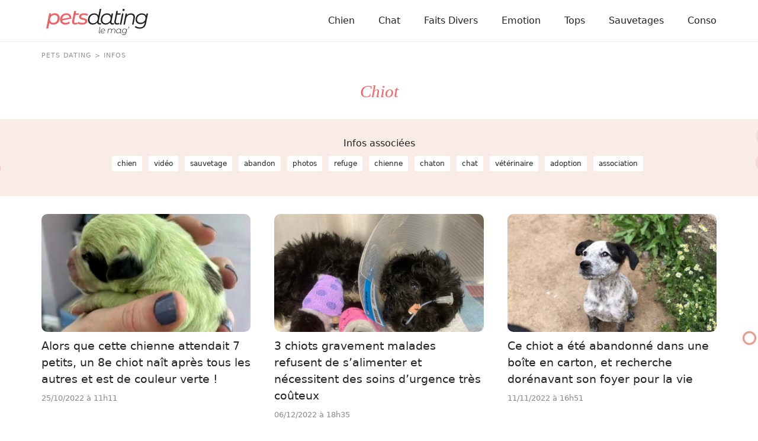

--- FILE ---
content_type: text/html; charset=UTF-8
request_url: https://www.pets-dating.com/infos/chiot/2/
body_size: 12410
content:
<!DOCTYPE html>
<html lang="fr">
<head prefix="og: http://ogp.me/ns# fb: http://ogp.me/ns/fb# article: http://ogp.me/ns/article#">
    <meta charset="utf-8">

        <link rel="preconnect" href="https://cdn.appconsent.io/loader.js"><link rel="preconnect" href="https://www.googletagmanager.com/gtm.js"><link rel="preconnect" href="https://www.googletagmanager.com/gtag/js"><link rel="preconnect" href="https://cdn.by.wonderpush.com/sdk/1.1/wonderpush-loader.min.js">    <link rel="dns-prefetch" href="https://cdn.appconsent.io/loader.js"><link rel="dns-prefetch" href="https://www.googletagmanager.com/gtm.js"><link rel="dns-prefetch" href="https://www.googletagmanager.com/gtag/js"><link rel="dns-prefetch" href="https://cdn.by.wonderpush.com/sdk/1.1/wonderpush-loader.min.js">
    <meta name="viewport" content="width=device-width,minimum-scale=1,initial-scale=1,maximum-scale=2">
    <meta name="theme-color" content="#e2f1ef">
    <link rel="manifest" href="https://www.pets-dating.com/manifest.json">
    <meta name="google-site-verification" content="3h5x6gEdG-e7mfGoCeTy3xyPUGQYlycJoq0SED7mqv4" />
    <meta name="google-site-verification" content="wKgv-sndrXLtmACpsdznzyTCeGCQ2hARWyzOQtA4O_w" />

        <title>Chiot - Pets Dating</title>
    <meta name="description" content="Découvrez la liste des articles du site Pets Dating taggués &quot;chiot&quot;" />
    <meta name="keywords" content="articles, tags" />
        <meta name="robots" content="index,follow,archive,all,max-snippet:-1,max-image-preview:large,max-video-preview:-1" />
        <meta property="og:title" content="Chiot - Pets Dating" />
    <meta property="og:description" content="Découvrez la liste des articles du site Pets Dating taggués &quot;chiot&quot;" />
    <meta property="og:type" content="website" />
    <meta property="og:site_name" content="Pets Dating" />
    <meta property="og:locale" content="fr_FR" />
    <meta property="fb:pages" content="119244478112537" />
    <meta property="fb:app_id" content="1499218137009203" /> 


            <meta property="og:image" content="https://www.pets-dating.com/img/og_image/tags.jpg" />
        <meta property="og:image:width" content="1200" />
        <meta property="og:image:height" content="628" />
         
        <meta property="og:url" content="https://www.pets-dating.com/infos/chiot/2/" /> 
        
    
    
    <link rel="canonical" href="https://www.pets-dating.com/infos/chiot/2/">    <link rel="prev" href="https://www.pets-dating.com/infos/chiot//">    <link rel="next" href="https://www.pets-dating.com/infos/chiot//3/">


<link rel="apple-touch-icon" sizes="180x180" href="https://www.pets-dating.com/img/favicons/apple-touch-icon.png">
<link rel="icon" type="image/png" sizes="32x32" href="https://www.pets-dating.com/img/favicons/favicon-32x32.png">
<link rel="icon" type="image/png" sizes="16x16" href="https://www.pets-dating.com/img/favicons/favicon-16x16.png">
<link rel="manifest" href="https://www.pets-dating.com/img/favicons/site.webmanifest">
<link rel="mask-icon" href="https://www.pets-dating.com/img/favicons/safari-pinned-tab.svg" color="#eb6064">
<link rel="shortcut icon" href="https://www.pets-dating.com/img/favicons/favicon.ico">
<meta name="msapplication-TileColor" content="#eb6064">
<meta name="msapplication-config" content="https://www.pets-dating.com/img/favicons/browserconfig.xml">
<meta name="theme-color" content="#ffffff">

<link rel="alternate" type="application/rss+xml" title="Pets Dating &raquo; Flux" href="https://www.pets-dating.com/rss/" />



     

          
                                                    <link href="https://www.pets-dating.com/css/petsdating.min.css?v=1.0.0.68" rel="stylesheet">
                                            <link href="https://www.pets-dating.com/css/category.min.css?v=1.0.0.68" rel="stylesheet">
            
        
            
        

            
    
    <script type="text/javascript">
  const configSFBXAppConsent = {
    appKey: '7adbbd74-6c79-4860-9b75-a1d2a9f5ffcf',
     forceGDPRApplies: true
  }
</script>
</head>
<body>
    <div id="loader-wrapper"></div>
    <div id="woopets-skin"></div><div id="fb-root"></div>
<header>
    <div class="container">
        <nav class="main-nav">
          <a class="main-nav__brand-text" href="https://www.pets-dating.com" title="Accueil" class="logo"><img src="https://www.pets-dating.com/img/petsdating.svg" height="44" width="172" alt="Pets Dating - Le Mag" /></a>
          <input type="checkbox" id="check-box-dropdown">
          <label for="check-box-dropdown" class="hamburger-menu">
            <span></span>
        </label>
        <ul class="main-nav__items"><li class="lvl1 chien"><a class="main-nav__link" href="/chien/">Chien</a></li><li class="lvl1 chat"><a class="main-nav__link" href="/chat/">Chat</a></li><li class="lvl1 faits-divers"><a class="main-nav__link" href="/faits-divers/">Faits Divers</a></li><li class="lvl1 emotion"><a class="main-nav__link" href="/emotion/">Emotion</a></li><li class="lvl1 tops"><a class="main-nav__link" href="/tops/">Tops</a></li><li class="lvl1 sauvetages"><a class="main-nav__link" href="/sauvetages/">Sauvetages</a></li><li class="lvl1 conso"><a class="main-nav__link" href="/conso/">Conso</a></li></ul>    </nav>
</div>

        </header>




    <div class="page">
        <div class="ariane container"><ol itemscope itemtype="http://schema.org/BreadcrumbList" class="textOverflowEllipsis">
<li itemprop="itemListElement" itemscope itemtype="http://schema.org/ListItem"><a itemprop="item" href="https://www.pets-dating.com/"><span itemprop="name">Pets Dating</span></a><meta itemprop="position" content="1" /></li>
<li itemprop="itemListElement" itemscope itemtype="http://schema.org/ListItem" class=""><a itemprop="item" href="https://www.pets-dating.com/infos/chiot/"><span itemprop="name">Infos</span></a><meta itemprop="position" content="2" /></li>
<li itemprop="itemListElement" itemscope itemtype="http://schema.org/ListItem" class="active"><a itemprop="item" href="https://www.pets-dating.com/infos/chiot/"><span itemprop="name">chiot</span></a><meta itemprop="position" content="3" /></li>
</ol>
</div>

        <main>

            <h1 class="page-title text-center">Chiot</h1>


             
                <div class="tags page-tags text-center">
                    <p>Infos associées</p>
                                                                <a href="https://www.pets-dating.com/infos/chien/">chien</a>
                                                                    <a href="https://www.pets-dating.com/infos/video/">vidéo</a>
                                                                    <a href="https://www.pets-dating.com/infos/sauvetage/">sauvetage</a>
                                                                    <a href="https://www.pets-dating.com/infos/abandon/">abandon</a>
                                                                    <a href="https://www.pets-dating.com/infos/photos/">photos</a>
                                                                    <a href="https://www.pets-dating.com/infos/refuge/">refuge</a>
                                                                    <a href="https://www.pets-dating.com/infos/chienne/">chienne</a>
                                                                    <a href="https://www.pets-dating.com/infos/chaton/">chaton</a>
                                                                    <a href="https://www.pets-dating.com/infos/chat/">chat</a>
                                                                    <a href="https://www.pets-dating.com/infos/veterinaire/">vétérinaire</a>
                                                                    <a href="https://www.pets-dating.com/infos/adoption/">adoption</a>
                                                                    <a href="https://www.pets-dating.com/infos/association/">association</a>
                                        </div>
            
            <div class="container">
                                    <ul class="category-list flex unstyled">
                                                                            <li>
                            <a href="/actualite/alors-que-cette-chienne-attendait-7-petits-un-8e-chiot-nait-apres-tous-les-autres-et-est-de-couleur-verte/" title="Lire l'article : Alors que cette chienne attendait 7 petits, un 8e chiot na&icirc;t apr&egrave;s tous les autres et est de couleur verte !">
                                <div class="imgOuter">
                                                                            <img class="lazyload imgInner imgRounded" loading="lazy" src="[data-uri]" data-src="https://www.pets-dating.com/assets/img/001/065/xs/alors-que-cette-chienne-attendait-7-petits-un-8e-chiot-nait-apres-tous-les-autres-et-est-de-couleur-verte.jpg" alt="Illustration : Alors que cette chienne attendait 7 petits, un 8e chiot na&icirc;t apr&egrave;s tous les autres et est de couleur verte !" height="222" width="395" />
                                                                    </div>
                                <div class="content">
                                    <p class="thumb-title">Alors que cette chienne attendait 7 petits, un 8e chiot naît après tous les autres et est de couleur verte !</p>
                                    <p class="meta">
                                        25/10/2022 à 11h11 
                                    </p>
                                </div>
                            </a>
                        </li>
                                                                                                <li>
                            <a href="/actualite/3-chiots-gravement-malades-refusent-de-s-alimenter-et-necessitent-des-soins-d-urgence-tres-couteux/" title="Lire l'article : 3 chiots gravement malades refusent de s&rsquo;alimenter et n&eacute;cessitent des soins d&rsquo;urgence tr&egrave;s co&ucirc;teux">
                                <div class="imgOuter">
                                                                            <img class="lazyload imgInner imgRounded" loading="lazy" src="[data-uri]" data-src="https://www.pets-dating.com/assets/img/001/064/xs/3-chiots-gravement-malades-refusent-de-s-alimenter-et-necessitent-des-soins-d-urgence-tres-couteux.jpg" alt="Illustration : 3 chiots gravement malades refusent de s&rsquo;alimenter et n&eacute;cessitent des soins d&rsquo;urgence tr&egrave;s co&ucirc;teux" height="222" width="395" />
                                                                    </div>
                                <div class="content">
                                    <p class="thumb-title">3 chiots gravement malades refusent de s’alimenter et nécessitent des soins d’urgence très coûteux</p>
                                    <p class="meta">
                                        06/12/2022 à 18h35 
                                    </p>
                                </div>
                            </a>
                        </li>
                                                                                                <li>
                            <a href="/actualite/ce-chiot-a-ete-abandonne-dans-une-boite-en-carton-et-recherche-dorenavant-son-foyer-pour-la-vie/" title="Lire l'article : Ce chiot a &eacute;t&eacute; abandonn&eacute; dans une bo&icirc;te en carton, et recherche dor&eacute;navant son foyer pour la vie">
                                <div class="imgOuter">
                                                                            <img class="lazyload imgInner imgRounded" loading="lazy" src="[data-uri]" data-src="https://www.pets-dating.com/assets/img/001/002/xs/ce-chiot-a-ete-abandonne-dans-une-boite-en-carton-et-recherche-dorenavant-son-foyer-pour-la-vie.jpg" alt="Illustration : Ce chiot a &eacute;t&eacute; abandonn&eacute; dans une bo&icirc;te en carton, et recherche dor&eacute;navant son foyer pour la vie" height="222" width="395" />
                                                                    </div>
                                <div class="content">
                                    <p class="thumb-title">Ce chiot a été abandonné dans une boîte en carton, et recherche dorénavant son foyer pour la vie</p>
                                    <p class="meta">
                                        11/11/2022 à 16h51 
                                    </p>
                                </div>
                            </a>
                        </li>
                                                                                                <li>
                            <a href="/actualite/video-un-chat-prend-le-relais-d-une-maman-golden-retriever-epuisee-en-reconfortant-son-chiot/" title="Lire l'article : Vid&eacute;o : Un chat prend le relais d&rsquo;une maman Golden Retriever &eacute;puis&eacute;e en r&eacute;confortant son chiot ">
                                <div class="imgOuter">
                                                                            <img class="lazyload imgInner imgRounded" loading="lazy" src="[data-uri]" data-src="https://www.pets-dating.com/assets/img/000/999/xs/video-un-chat-prend-le-relais-d-une-maman-golden-retriever-epuisee-en-reconfortant-son-chiot.jpg" alt="Illustration : Vid&eacute;o : Un chat prend le relais d&rsquo;une maman Golden Retriever &eacute;puis&eacute;e en r&eacute;confortant son chiot " height="222" width="395" />
                                                                    </div>
                                <div class="content">
                                    <p class="thumb-title">Vidéo : Un chat prend le relais d’une maman Golden Retriever épuisée en réconfortant son chiot </p>
                                    <p class="meta">
                                        14/11/2022 à 10h04 
                                    </p>
                                </div>
                            </a>
                        </li>
                                                                                                <li>
                            <a href="/actualite/un-grand-nom-du-cinema-tombe-totalement-amoureux-d-un-pauvre-chiot-abandonne/" title="Lire l'article : Un grand nom du cin&eacute;ma tombe totalement amoureux d&rsquo;un pauvre chiot abandonn&eacute;">
                                <div class="imgOuter">
                                                                            <img class="lazyload imgInner imgRounded" loading="lazy" src="[data-uri]" data-src="https://www.pets-dating.com/assets/img/000/994/xs/un-grand-nom-du-cinema-tombe-totalement-amoureux-d-un-pauvre-chiot-abandonne.jpg" alt="Illustration : Un grand nom du cin&eacute;ma tombe totalement amoureux d&rsquo;un pauvre chiot abandonn&eacute;" height="222" width="395" />
                                                                    </div>
                                <div class="content">
                                    <p class="thumb-title">Un grand nom du cinéma tombe totalement amoureux d’un pauvre chiot abandonné</p>
                                    <p class="meta">
                                        22/12/2022 à 13h27 
                                    </p>
                                </div>
                            </a>
                        </li>
                                                                                                <li>
                            <a href="/actualite/20-photos-de-chatons-et-de-chiots-irresistiblement-mignons-devenus-de-superbes-chats-et-chiens-adultes/" title="Lire l'article : 20 photos de chatons et de chiots irr&eacute;sistiblement mignons devenus de superbes chats et chiens adultes">
                                <div class="imgOuter">
                                                                            <img class="lazyload imgInner imgRounded" loading="lazy" src="[data-uri]" data-src="https://www.pets-dating.com/assets/img/000/974/xs/20-photos-de-chatons-et-de-chiots-irresistiblement-mignons-devenus-de-superbes-chats-et-chiens-adultes.jpg" alt="Illustration : 20 photos de chatons et de chiots irr&eacute;sistiblement mignons devenus de superbes chats et chiens adultes" height="222" width="395" />
                                                                    </div>
                                <div class="content">
                                    <p class="thumb-title">20 photos de chatons et de chiots irrésistiblement mignons devenus de superbes chats et chiens adultes</p>
                                    <p class="meta">
                                        15/10/2022 à 08h31 
                                    </p>
                                </div>
                            </a>
                        </li>
                                                                                                <li>
                            <a href="/actualite/un-refuge-recherche-activement-le-proprietaire-d-un-chiot-gravement-malade-retrouve-abandonne-dans-une-caisse/" title="Lire l'article : Un refuge recherche activement le propri&eacute;taire d&rsquo;un chiot, gravement malade, retrouv&eacute; abandonn&eacute; dans une caisse">
                                <div class="imgOuter">
                                                                            <img class="lazyload imgInner imgRounded" loading="lazy" src="[data-uri]" data-src="https://www.pets-dating.com/assets/img/000/917/xs/un-refuge-recherche-activement-le-proprietaire-d-un-chiot-gravement-malade-retrouve-abandonne-dans-une-caisse.jpg" alt="Illustration : Un refuge recherche activement le propri&eacute;taire d&rsquo;un chiot, gravement malade, retrouv&eacute; abandonn&eacute; dans une caisse" height="222" width="395" />
                                                                    </div>
                                <div class="content">
                                    <p class="thumb-title">Un refuge recherche activement le propriétaire d’un chiot, gravement malade, retrouvé abandonné dans une caisse</p>
                                    <p class="meta">
                                        07/12/2022 à 15h15 
                                    </p>
                                </div>
                            </a>
                        </li>
                                                                                                <li>
                            <a href="/actualite/un-chiot-tres-maigre-aux-pattes-deformees-se-fait-secourir-et-prendre-en-charge-par-un-refuge/" title="Lire l'article : Un chiot tr&egrave;s maigre aux pattes d&eacute;form&eacute;es se fait secourir et prendre en charge par un refuge">
                                <div class="imgOuter">
                                                                            <img class="lazyload imgInner imgRounded" loading="lazy" src="[data-uri]" data-src="https://www.pets-dating.com/assets/img/000/878/xs/un-chiot-tres-maigre-aux-pattes-deformees-se-fait-secourir-et-prendre-en-charge-par-un-refuge.jpg" alt="Illustration : Un chiot tr&egrave;s maigre aux pattes d&eacute;form&eacute;es se fait secourir et prendre en charge par un refuge" height="222" width="395" />
                                                                    </div>
                                <div class="content">
                                    <p class="thumb-title">Un chiot très maigre aux pattes déformées se fait secourir et prendre en charge par un refuge</p>
                                    <p class="meta">
                                        09/10/2022 à 11h53 
                                    </p>
                                </div>
                            </a>
                        </li>
                                                                                                <li>
                            <a href="/actualite/un-chiot-abandonne-victime-d-un-incendie-et-d-une-inondation-avait-perdu-tout-espoir-avant-de-croiser-jacqueline/" title="Lire l'article : Un chiot abandonn&eacute;, victime d&rsquo;un incendie et d&rsquo;une inondation avait perdu tout espoir avant de croiser Jacqueline">
                                <div class="imgOuter">
                                                                            <img class="lazyload imgInner imgRounded" loading="lazy" src="[data-uri]" data-src="https://www.pets-dating.com/assets/img/000/876/xs/un-chiot-abandonne-victime-d-un-incendie-et-d-une-inondation-avait-perdu-tout-espoir-avant-de-croiser-jacqueline.jpg" alt="Illustration : Un chiot abandonn&eacute;, victime d&rsquo;un incendie et d&rsquo;une inondation avait perdu tout espoir avant de croiser Jacqueline" height="222" width="395" />
                                                                    </div>
                                <div class="content">
                                    <p class="thumb-title">Un chiot abandonné, victime d’un incendie et d’une inondation avait perdu tout espoir avant de croiser Jacqueline</p>
                                    <p class="meta">
                                        07/10/2022 à 09h07 
                                    </p>
                                </div>
                            </a>
                        </li>
                                                                                                <li>
                            <a href="/actualite/un-chiot-fait-ses-premiers-pas-de-chien-de-berger-et-seduit-les-internautes-video/" title="Lire l'article : Un chiot fait ses premiers pas de chien de berger et s&eacute;duit les internautes (vid&eacute;o)">
                                <div class="imgOuter">
                                                                            <img class="lazyload imgInner imgRounded" loading="lazy" src="[data-uri]" data-src="https://www.pets-dating.com/assets/img/000/834/xs/un-chiot-fait-ses-premiers-pas-de-chien-de-berger-et-seduit-les-internautes-video.jpg" alt="Illustration : Un chiot fait ses premiers pas de chien de berger et s&eacute;duit les internautes (vid&eacute;o)" height="222" width="395" />
                                                                    </div>
                                <div class="content">
                                    <p class="thumb-title">Un chiot fait ses premiers pas de chien de berger et séduit les internautes (vidéo)</p>
                                    <p class="meta">
                                        06/10/2022 à 10h32 
                                    </p>
                                </div>
                            </a>
                        </li>
                                                                                                <li>
                            <a href="/actualite/chiot-dechire-plus-de-1000-euros-de-billets-pendant-l-absence-de-son-maitre/" title="Lire l'article : Un chiot d&eacute;chire plus de 1000 euros de billets pendant l&rsquo;absence de son ma&icirc;tre">
                                <div class="imgOuter">
                                                                            <img class="lazyload imgInner imgRounded" loading="lazy" src="[data-uri]" data-src="https://www.pets-dating.com/assets/img/000/797/xs/chiot-dechire-plus-de-1000-euros-de-billets-pendant-l-absence-de-son-maitre.jpg" alt="Illustration : Un chiot d&eacute;chire plus de 1000 euros de billets pendant l&rsquo;absence de son ma&icirc;tre" height="222" width="395" />
                                                                    </div>
                                <div class="content">
                                    <p class="thumb-title">Un chiot déchire plus de 1000 euros de billets pendant l’absence de son maître</p>
                                    <p class="meta">
                                        29/09/2022 à 14h07 
                                    </p>
                                </div>
                            </a>
                        </li>
                                                                                                <li>
                            <a href="/actualite/inquiets-de-laisser-leur-chiot-seul-avec-leur-chien-un-couple-les-surveille-avec-une-camera-et-sont-surpris-par-ce-qu-ils-decouvrent/" title="Lire l'article : Inquiets de laisser leur chiot seul avec leur chien, un couple les surveille avec une cam&eacute;ra et sont surpris par ce qu&rsquo;ils d&eacute;couvrent !">
                                <div class="imgOuter">
                                                                            <img class="lazyload imgInner imgRounded" loading="lazy" src="[data-uri]" data-src="https://www.pets-dating.com/assets/img/000/790/xs/inquiets-de-laisser-leur-chiot-seul-avec-leur-chien-un-couple-les-surveille-avec-une-camera-et-sont-surpris-par-ce-qu-ils-decouvrent.jpg" alt="Illustration : Inquiets de laisser leur chiot seul avec leur chien, un couple les surveille avec une cam&eacute;ra et sont surpris par ce qu&rsquo;ils d&eacute;couvrent !" height="222" width="395" />
                                                                    </div>
                                <div class="content">
                                    <p class="thumb-title">Inquiets de laisser leur chiot seul avec leur chien, un couple les surveille avec une caméra et sont surpris par ce qu’ils découvrent !</p>
                                    <p class="meta">
                                        21/11/2022 à 09h07 
                                    </p>
                                </div>
                            </a>
                        </li>
                                                                                                <li>
                            <a href="/actualite/10-photos-de-chiots-qui-battent-tous-les-records-de-mignonnerie/" title="Lire l'article : 10 photos de chiots qui battent tous les records de mignonnerie">
                                <div class="imgOuter">
                                                                            <img class="lazyload imgInner imgRounded" loading="lazy" src="[data-uri]" data-src="https://www.pets-dating.com/assets/img/000/787/xs/10-photos-de-chiots-qui-battent-tous-les-records-de-mignonnerie.jpg" alt="Illustration : 10 photos de chiots qui battent tous les records de mignonnerie" height="222" width="395" />
                                                                    </div>
                                <div class="content">
                                    <p class="thumb-title">10 photos de chiots qui battent tous les records de mignonnerie</p>
                                    <p class="meta">
                                        03/10/2022 à 07h17 
                                    </p>
                                </div>
                            </a>
                        </li>
                                                                                                <li>
                            <a href="/actualite/alerte-job-de-reve-etre-paye-27-000-euros-par-an-pour-caliner-et-jouer-avec-des-chiots-c-est-possible/" title="Lire l'article : Alerte job de r&ecirc;ve : &ecirc;tre pay&eacute; 27 000 euros par an pour c&acirc;liner et jouer avec des chiots, c'est possible ! ">
                                <div class="imgOuter">
                                                                            <img class="lazyload imgInner imgRounded" loading="lazy" src="[data-uri]" data-src="https://www.pets-dating.com/assets/img/000/782/xs/alerte-job-de-reve-etre-paye-27-000-euros-par-an-pour-caliner-et-jouer-avec-des-chiots-c-est-possible.jpg" alt="Illustration : Alerte job de r&ecirc;ve : &ecirc;tre pay&eacute; 27 000 euros par an pour c&acirc;liner et jouer avec des chiots, c'est possible ! " height="222" width="395" />
                                                                    </div>
                                <div class="content">
                                    <p class="thumb-title">Alerte job de rêve : être payé 27 000 euros par an pour câliner et jouer avec des chiots, c'est possible ! </p>
                                    <p class="meta">
                                        27/09/2022 à 17h05 
                                    </p>
                                </div>
                            </a>
                        </li>
                                                                                                <li>
                            <a href="/actualite/grace-a-une-operation-miraculeuse-ce-chiot-ne-avec-les-pattes-a-l-envers-peut-enfin-apprendre-a-marcher/" title="Lire l'article : Gr&acirc;ce &agrave; une op&eacute;ration miraculeuse, ce chiot n&eacute; avec les pattes &agrave; l&rsquo;envers peut enfin apprendre &agrave; marcher !">
                                <div class="imgOuter">
                                                                            <img class="lazyload imgInner imgRounded" loading="lazy" src="[data-uri]" data-src="https://www.pets-dating.com/assets/img/000/756/xs/grace-a-une-operation-miraculeuse-ce-chiot-ne-avec-les-pattes-a-l-envers-peut-enfin-apprendre-a-marcher.jpg" alt="Illustration : Gr&acirc;ce &agrave; une op&eacute;ration miraculeuse, ce chiot n&eacute; avec les pattes &agrave; l&rsquo;envers peut enfin apprendre &agrave; marcher !" height="222" width="395" />
                                                                    </div>
                                <div class="content">
                                    <p class="thumb-title">Grâce à une opération miraculeuse, ce chiot né avec les pattes à l’envers peut enfin apprendre à marcher !</p>
                                    <p class="meta">
                                        27/09/2022 à 19h58 
                                    </p>
                                </div>
                            </a>
                        </li>
                                                                                                <li>
                            <a href="/actualite/un-chiot-enferme-plusieurs-mois-en-cage-decouvre-son-reflet-pour-la-premiere-fois-video/" title="Lire l'article : Un chiot, enferm&eacute; plusieurs mois en cage, d&eacute;couvre son reflet pour la premi&egrave;re fois (vid&eacute;o)">
                                <div class="imgOuter">
                                                                            <img class="lazyload imgInner imgRounded" loading="lazy" src="[data-uri]" data-src="https://www.pets-dating.com/assets/img/000/752/xs/un-chiot-enferme-plusieurs-mois-en-cage-decouvre-son-reflet-pour-la-premiere-fois-video.jpg" alt="Illustration : Un chiot, enferm&eacute; plusieurs mois en cage, d&eacute;couvre son reflet pour la premi&egrave;re fois (vid&eacute;o)" height="222" width="395" />
                                                                    </div>
                                <div class="content">
                                    <p class="thumb-title">Un chiot, enfermé plusieurs mois en cage, découvre son reflet pour la première fois (vidéo)</p>
                                    <p class="meta">
                                        24/09/2022 à 10h27 
                                    </p>
                                </div>
                            </a>
                        </li>
                                                                                                <li>
                            <a href="/actualite/un-chiot-esseule-au-milieu-des-ordures-renait-de-ses-cendres-grace-a-un-homme-devoue/" title="Lire l'article : Un chiot esseul&eacute; au milieu des ordures rena&icirc;t de ses cendres gr&acirc;ce &agrave; un homme d&eacute;vou&eacute;">
                                <div class="imgOuter">
                                                                            <img class="lazyload imgInner imgRounded" loading="lazy" src="[data-uri]" data-src="https://www.pets-dating.com/assets/img/000/742/xs/un-chiot-esseule-au-milieu-des-ordures-renait-de-ses-cendres-grace-a-un-homme-devoue.jpg" alt="Illustration : Un chiot esseul&eacute; au milieu des ordures rena&icirc;t de ses cendres gr&acirc;ce &agrave; un homme d&eacute;vou&eacute;" height="222" width="395" />
                                                                    </div>
                                <div class="content">
                                    <p class="thumb-title">Un chiot esseulé au milieu des ordures renaît de ses cendres grâce à un homme dévoué</p>
                                    <p class="meta">
                                        25/09/2022 à 11h02 
                                    </p>
                                </div>
                            </a>
                        </li>
                                                                                                <li>
                            <a href="/actualite/la-chambre-d-un-petit-chiot-preparee-comme-a-l-arrivee-d-un-nouveau-ne/" title="Lire l'article : La chambre d&rsquo;un petit chiot pr&eacute;par&eacute;e comme &agrave; l&rsquo;arriv&eacute;e d&rsquo;un nouveau-n&eacute;">
                                <div class="imgOuter">
                                                                            <img class="lazyload imgInner imgRounded" loading="lazy" src="[data-uri]" data-src="https://www.pets-dating.com/assets/img/000/722/xs/la-chambre-d-un-petit-chiot-preparee-comme-a-l-arrivee-d-un-nouveau-ne.jpg" alt="Illustration : La chambre d&rsquo;un petit chiot pr&eacute;par&eacute;e comme &agrave; l&rsquo;arriv&eacute;e d&rsquo;un nouveau-n&eacute;" height="222" width="395" />
                                                                    </div>
                                <div class="content">
                                    <p class="thumb-title">La chambre d’un petit chiot préparée comme à l’arrivée d’un nouveau-né</p>
                                    <p class="meta">
                                        10/12/2022 à 12h08 
                                    </p>
                                </div>
                            </a>
                        </li>
                                                                                                <li>
                            <a href="/actualite/une-chienne-affectueuse-reste-au-chevet-d-un-petit-chiot-gravement-malade-video/" title="Lire l'article : Une chienne affectueuse reste au chevet d'un petit chiot gravement malade (vid&eacute;o)">
                                <div class="imgOuter">
                                                                            <img class="lazyload imgInner imgRounded" loading="lazy" src="[data-uri]" data-src="https://www.pets-dating.com/assets/img/000/704/xs/une-chienne-affectueuse-reste-au-chevet-d-un-petit-chiot-gravement-malade-video.jpg" alt="Illustration : Une chienne affectueuse reste au chevet d'un petit chiot gravement malade (vid&eacute;o)" height="222" width="395" />
                                                                    </div>
                                <div class="content">
                                    <p class="thumb-title">Une chienne affectueuse reste au chevet d'un petit chiot gravement malade (vidéo)</p>
                                    <p class="meta">
                                        23/09/2022 à 17h37 
                                    </p>
                                </div>
                            </a>
                        </li>
                                                                                                <li>
                            <a href="/actualite/des-militaires-nouent-une-amitie-avec-des-chiots-lors-d-une-mission-et-demandent-de-l-aide-pour-les-rapatrier/" title="Lire l'article : Des militaires nouent une amiti&eacute; avec des chiots lors d&rsquo;une mission et demandent de l&rsquo;aide pour les rapatrier">
                                <div class="imgOuter">
                                                                            <img class="lazyload imgInner imgRounded" loading="lazy" src="[data-uri]" data-src="https://www.pets-dating.com/assets/img/000/689/xs/des-militaires-nouent-une-amitie-avec-des-chiots-lors-d-une-mission-et-demandent-de-l-aide-pour-les-rapatrier.jpg" alt="Illustration : Des militaires nouent une amiti&eacute; avec des chiots lors d&rsquo;une mission et demandent de l&rsquo;aide pour les rapatrier" height="222" width="395" />
                                                                    </div>
                                <div class="content">
                                    <p class="thumb-title">Des militaires nouent une amitié avec des chiots lors d’une mission et demandent de l’aide pour les rapatrier</p>
                                    <p class="meta">
                                        21/12/2022 à 18h19 
                                    </p>
                                </div>
                            </a>
                        </li>
                                                                                                <li>
                            <a href="/actualite/20-grands-chiens-qui-n-ont-pas-encore-pris-conscience-qu-ils-n-etaient-plus-des-chiots/" title="Lire l'article : 20 grands chiens qui n'ont pas encore pris conscience qu'ils n'&eacute;taient plus des chiots">
                                <div class="imgOuter">
                                                                            <img class="lazyload imgInner imgRounded" loading="lazy" src="[data-uri]" data-src="https://www.pets-dating.com/assets/img/000/674/xs/20-grands-chiens-qui-n-ont-pas-encore-pris-conscience-qu-ils-n-etaient-plus-des-chiots.jpg" alt="Illustration : 20 grands chiens qui n'ont pas encore pris conscience qu'ils n'&eacute;taient plus des chiots" height="222" width="395" />
                                                                    </div>
                                <div class="content">
                                    <p class="thumb-title">20 grands chiens qui n'ont pas encore pris conscience qu'ils n'étaient plus des chiots</p>
                                    <p class="meta">
                                        20/09/2022 à 07h11 
                                    </p>
                                </div>
                            </a>
                        </li>
                                                                                                <li>
                            <a href="/actualite/un-homme-fait-l-horrible-decouverte-de-2-chiots-faits-prisonniers-dans-les-bois-video/" title="Lire l'article : Un homme fait l&rsquo;horrible d&eacute;couverte de 2 chiots faits prisonniers dans les bois (vid&eacute;o)">
                                <div class="imgOuter">
                                                                            <img class="lazyload imgInner imgRounded" loading="lazy" src="[data-uri]" data-src="https://www.pets-dating.com/assets/img/000/666/xs/un-homme-fait-l-horrible-decouverte-de-2-chiots-faits-prisonniers-dans-les-bois-video.jpg" alt="Illustration : Un homme fait l&rsquo;horrible d&eacute;couverte de 2 chiots faits prisonniers dans les bois (vid&eacute;o)" height="222" width="395" />
                                                                    </div>
                                <div class="content">
                                    <p class="thumb-title">Un homme fait l’horrible découverte de 2 chiots faits prisonniers dans les bois (vidéo)</p>
                                    <p class="meta">
                                        21/09/2022 à 11h17 
                                    </p>
                                </div>
                            </a>
                        </li>
                                                                                                <li>
                            <a href="/actualite/un-chiot-et-son-maitre-trouvent-une-maniere-originale-de-se-reveiller-le-matin-video/" title="Lire l'article : Un chiot et son ma&icirc;tre trouvent une mani&egrave;re originale de se r&eacute;veiller le matin (vid&eacute;o)">
                                <div class="imgOuter">
                                                                            <img class="lazyload imgInner imgRounded" loading="lazy" src="[data-uri]" data-src="https://www.pets-dating.com/assets/img/000/663/xs/un-chiot-et-son-maitre-trouvent-une-maniere-originale-de-se-reveiller-le-matin-video.jpg" alt="Illustration : Un chiot et son ma&icirc;tre trouvent une mani&egrave;re originale de se r&eacute;veiller le matin (vid&eacute;o)" height="222" width="395" />
                                                                    </div>
                                <div class="content">
                                    <p class="thumb-title">Un chiot et son maître trouvent une manière originale de se réveiller le matin (vidéo)</p>
                                    <p class="meta">
                                        15/09/2022 à 16h41 
                                    </p>
                                </div>
                            </a>
                        </li>
                                                                                                <li>
                            <a href="/actualite/un-chiot-sourd-et-muet-trouve-sa-propre-facon-de-se-faire-entendre/" title="Lire l'article : Un chiot sourd et muet trouve sa propre fa&ccedil;on de se faire entendre">
                                <div class="imgOuter">
                                                                            <img class="lazyload imgInner imgRounded" loading="lazy" src="[data-uri]" data-src="https://www.pets-dating.com/assets/img/000/655/xs/un-chiot-sourd-et-muet-trouve-sa-propre-facon-de-se-faire-entendre.jpg" alt="Illustration : Un chiot sourd et muet trouve sa propre fa&ccedil;on de se faire entendre" height="222" width="395" />
                                                                    </div>
                                <div class="content">
                                    <p class="thumb-title">Un chiot sourd et muet trouve sa propre façon de se faire entendre</p>
                                    <p class="meta">
                                        02/12/2022 à 09h49 
                                    </p>
                                </div>
                            </a>
                        </li>
                                                                                                <li>
                            <a href="/actualite/l-adorable-reaction-d-un-chien-rencontrant-ses-nouveaux-freres-chiots-video/" title="Lire l'article : L&rsquo;adorable r&eacute;action d&rsquo;un chien rencontrant ses nouveaux fr&egrave;res chiots (vid&eacute;o)">
                                <div class="imgOuter">
                                                                            <img class="lazyload imgInner imgRounded" loading="lazy" src="[data-uri]" data-src="https://www.pets-dating.com/assets/img/000/640/xs/l-adorable-reaction-d-un-chien-rencontrant-ses-nouveaux-freres-chiots-video.jpg" alt="Illustration : L&rsquo;adorable r&eacute;action d&rsquo;un chien rencontrant ses nouveaux fr&egrave;res chiots (vid&eacute;o)" height="222" width="395" />
                                                                    </div>
                                <div class="content">
                                    <p class="thumb-title">L’adorable réaction d’un chien rencontrant ses nouveaux frères chiots (vidéo)</p>
                                    <p class="meta">
                                        16/09/2022 à 13h31 
                                    </p>
                                </div>
                            </a>
                        </li>
                                                                                                <li>
                            <a href="/actualite/3-chiots-issus-d-une-meme-portee-deviennent-completement-differents-a-l-age-adulte/" title="Lire l'article : 3 chiots issus d&rsquo;une m&ecirc;me port&eacute;e deviennent compl&egrave;tement diff&eacute;rents &agrave; l&rsquo;&acirc;ge adulte">
                                <div class="imgOuter">
                                                                            <img class="lazyload imgInner imgRounded" loading="lazy" src="[data-uri]" data-src="https://www.pets-dating.com/assets/img/000/631/xs/3-chiots-issus-d-une-meme-portee-deviennent-completement-differents-a-l-age-adulte.jpg" alt="Illustration : 3 chiots issus d&rsquo;une m&ecirc;me port&eacute;e deviennent compl&egrave;tement diff&eacute;rents &agrave; l&rsquo;&acirc;ge adulte" height="222" width="395" />
                                                                    </div>
                                <div class="content">
                                    <p class="thumb-title">3 chiots issus d’une même portée deviennent complètement différents à l’âge adulte</p>
                                    <p class="meta">
                                        28/12/2022 à 10h11 
                                    </p>
                                </div>
                            </a>
                        </li>
                                                                                                <li>
                            <a href="/actualite/age-de-6-mois-ce-chiot-a-ete-retrouve-presque-sans-poils-et-avait-perdu-la-joie-de-vivre/" title="Lire l'article :  &Acirc;g&eacute; de 6 mois, ce chiot a &eacute;t&eacute; retrouv&eacute; presque sans poils et avait perdu la joie de vivre">
                                <div class="imgOuter">
                                                                            <img class="lazyload imgInner imgRounded" loading="lazy" src="[data-uri]" data-src="https://www.pets-dating.com/assets/img/000/625/xs/age-de-6-mois-ce-chiot-a-ete-retrouve-presque-sans-poils-et-avait-perdu-la-joie-de-vivre.jpg" alt="Illustration :  &Acirc;g&eacute; de 6 mois, ce chiot a &eacute;t&eacute; retrouv&eacute; presque sans poils et avait perdu la joie de vivre" height="222" width="395" />
                                                                    </div>
                                <div class="content">
                                    <p class="thumb-title"> Âgé de 6 mois, ce chiot a été retrouvé presque sans poils et avait perdu la joie de vivre</p>
                                    <p class="meta">
                                        19/09/2022 à 10h42 
                                    </p>
                                </div>
                            </a>
                        </li>
                                                                                                <li>
                            <a href="/actualite/prete-a-tout-pour-sauver-son-chiot-vole-une-femme-publie-des-photos-du-cambrioleur-qui-l-a-enleve/" title="Lire l'article : Pr&ecirc;te &agrave; tout pour sauver son chiot vol&eacute;, une femme publie des photos du cambrioleur qui l&rsquo;a enlev&eacute;">
                                <div class="imgOuter">
                                                                            <img class="lazyload imgInner imgRounded" loading="lazy" src="[data-uri]" data-src="https://www.pets-dating.com/assets/img/000/609/xs/prete-a-tout-pour-sauver-son-chiot-vole-une-femme-publie-des-photos-du-cambrioleur-qui-l-a-enleve.jpg" alt="Illustration : Pr&ecirc;te &agrave; tout pour sauver son chiot vol&eacute;, une femme publie des photos du cambrioleur qui l&rsquo;a enlev&eacute;" height="222" width="395" />
                                                                    </div>
                                <div class="content">
                                    <p class="thumb-title">Prête à tout pour sauver son chiot volé, une femme publie des photos du cambrioleur qui l’a enlevé</p>
                                    <p class="meta">
                                        10/12/2022 à 10h31 
                                    </p>
                                </div>
                            </a>
                        </li>
                                                                                                <li>
                            <a href="/actualite/apres-avoir-ete-separes-un-chiot-et-sa-mere-biologique-se-retrouvent-pour-passer-le-reste-de-leur-vie-ensemble-video/" title="Lire l'article : Apr&egrave;s avoir &eacute;t&eacute; s&eacute;par&eacute;s, un chiot et sa m&egrave;re biologique se retrouvent pour passer le reste de leur vie ensemble ! (vid&eacute;o)">
                                <div class="imgOuter">
                                                                            <img class="lazyload imgInner imgRounded" loading="lazy" src="[data-uri]" data-src="https://www.pets-dating.com/assets/img/000/597/xs/apres-avoir-ete-separes-un-chiot-et-sa-mere-biologique-se-retrouvent-pour-passer-le-reste-de-leur-vie-ensemble-video.jpg" alt="Illustration : Apr&egrave;s avoir &eacute;t&eacute; s&eacute;par&eacute;s, un chiot et sa m&egrave;re biologique se retrouvent pour passer le reste de leur vie ensemble ! (vid&eacute;o)" height="222" width="395" />
                                                                    </div>
                                <div class="content">
                                    <p class="thumb-title">Après avoir été séparés, un chiot et sa mère biologique se retrouvent pour passer le reste de leur vie ensemble ! (vidéo)</p>
                                    <p class="meta">
                                        11/09/2022 à 15h37 
                                    </p>
                                </div>
                            </a>
                        </li>
                                                                                                <li>
                            <a href="/actualite/deux-hommes-se-font-refouler-par-un-veterinaire-apres-avoir-sauve-un-chiot-jete-sur-la-route-une-association-leur-vient-en-aide/" title="Lire l'article : Deux hommes se font refouler par un v&eacute;t&eacute;rinaire apr&egrave;s avoir sauv&eacute; un chiot jet&eacute; sur la route. Une association leur vient en aide">
                                <div class="imgOuter">
                                                                            <img class="lazyload imgInner imgRounded" loading="lazy" src="[data-uri]" data-src="https://www.pets-dating.com/assets/img/000/577/xs/deux-hommes-se-font-refouler-par-un-veterinaire-apres-avoir-sauve-un-chiot-jete-sur-la-route-une-association-leur-vient-en-aide.jpg" alt="Illustration : Deux hommes se font refouler par un v&eacute;t&eacute;rinaire apr&egrave;s avoir sauv&eacute; un chiot jet&eacute; sur la route. Une association leur vient en aide" height="222" width="395" />
                                                                    </div>
                                <div class="content">
                                    <p class="thumb-title">Deux hommes se font refouler par un vétérinaire après avoir sauvé un chiot jeté sur la route. Une association leur vient en aide</p>
                                    <p class="meta">
                                        02/01/2023 à 16h07 
                                    </p>
                                </div>
                            </a>
                        </li>
                                                                                                <li>
                            <a href="/actualite/la-maladie-rare-d-un-chiot-l-empeche-de-vivre-normalement-son-proprietaire-lance-une-collecte-de-fonds-pour-financer-sa-lourde-operation/" title="Lire l'article : La maladie rare d&rsquo;un chiot l&rsquo;emp&ecirc;che de vivre normalement. Son propri&eacute;taire lance une collecte de fonds pour financer sa lourde op&eacute;ration">
                                <div class="imgOuter">
                                                                            <img class="lazyload imgInner imgRounded" loading="lazy" src="[data-uri]" data-src="https://www.pets-dating.com/assets/img/000/562/xs/la-maladie-rare-d-un-chiot-l-empeche-de-vivre-normalement-son-proprietaire-lance-une-collecte-de-fonds-pour-financer-sa-lourde-operation.jpg" alt="Illustration : La maladie rare d&rsquo;un chiot l&rsquo;emp&ecirc;che de vivre normalement. Son propri&eacute;taire lance une collecte de fonds pour financer sa lourde op&eacute;ration" height="222" width="395" />
                                                                    </div>
                                <div class="content">
                                    <p class="thumb-title">La maladie rare d’un chiot l’empêche de vivre normalement. Son propriétaire lance une collecte de fonds pour financer sa lourde opération</p>
                                    <p class="meta">
                                        29/12/2022 à 18h11 
                                    </p>
                                </div>
                            </a>
                        </li>
                                                                                                <li>
                            <a href="/actualite/un-enfant-se-rend-chez-un-fermier-et-demande-a-adopter-l-un-de-ses-chiots-handicape-pour-une-bonne-raison/" title="Lire l'article : Un enfant se rend chez un fermier et demande &agrave; adopter l&rsquo;un de ses chiots, handicap&eacute;, pour une bonne raison">
                                <div class="imgOuter">
                                                                            <img class="lazyload imgInner imgRounded" loading="lazy" src="[data-uri]" data-src="https://www.pets-dating.com/assets/img/000/555/xs/un-enfant-se-rend-chez-un-fermier-et-demande-a-adopter-l-un-de-ses-chiots-handicape-pour-une-bonne-raison.jpg" alt="Illustration : Un enfant se rend chez un fermier et demande &agrave; adopter l&rsquo;un de ses chiots, handicap&eacute;, pour une bonne raison" height="222" width="395" />
                                                                    </div>
                                <div class="content">
                                    <p class="thumb-title">Un enfant se rend chez un fermier et demande à adopter l’un de ses chiots, handicapé, pour une bonne raison</p>
                                    <p class="meta">
                                        09/01/2023 à 15h37 
                                    </p>
                                </div>
                            </a>
                        </li>
                                                                                                <li>
                            <a href="/actualite/une-maladie-genetique-rare-fait-que-ce-chien-de-4-ans-aura-toujours-l-apparence-d-un-chiot/" title="Lire l'article : Une maladie g&eacute;n&eacute;tique rare fait que ce chien de 4 ans aura toujours l&rsquo;apparence d&rsquo;un chiot">
                                <div class="imgOuter">
                                                                            <img class="lazyload imgInner imgRounded" loading="lazy" src="[data-uri]" data-src="https://www.pets-dating.com/assets/img/000/542/xs/une-maladie-genetique-rare-fait-que-ce-chien-de-4-ans-aura-toujours-l-apparence-d-un-chiot.jpg" alt="Illustration : Une maladie g&eacute;n&eacute;tique rare fait que ce chien de 4 ans aura toujours l&rsquo;apparence d&rsquo;un chiot" height="222" width="395" />
                                                                    </div>
                                <div class="content">
                                    <p class="thumb-title">Une maladie génétique rare fait que ce chien de 4 ans aura toujours l’apparence d’un chiot</p>
                                    <p class="meta">
                                        03/09/2022 à 13h07 
                                    </p>
                                </div>
                            </a>
                        </li>
                                                                                                <li>
                            <a href="/actualite/la-video-de-16-chiots-labradoodles-amasses-les-uns-sur-les-autres-pendant-sieste-fait-fondre-les-internautes/" title="Lire l'article : La vid&eacute;o de 16 chiots Labradoodles amass&eacute;s les uns sur les autres pendant leur sieste fait fondre les internautes">
                                <div class="imgOuter">
                                                                            <img class="lazyload imgInner imgRounded" loading="lazy" src="[data-uri]" data-src="https://www.pets-dating.com/assets/img/000/539/xs/la-video-de-16-chiots-labradoodles-amasses-les-uns-sur-les-autres-pendant-sieste-fait-fondre-les-internautes.jpg" alt="Illustration : La vid&eacute;o de 16 chiots Labradoodles amass&eacute;s les uns sur les autres pendant leur sieste fait fondre les internautes" height="222" width="395" />
                                                                    </div>
                                <div class="content">
                                    <p class="thumb-title">La vidéo de 16 chiots Labradoodles amassés les uns sur les autres pendant leur sieste fait fondre les internautes</p>
                                    <p class="meta">
                                        05/09/2022 à 10h44 
                                    </p>
                                </div>
                            </a>
                        </li>
                                                                                                <li>
                            <a href="/actualite/un-chiot-empreint-de-bonne-humeur-accourt-vers-un-journaliste-et-transforme-son-direct-en-pause-calins/" title="Lire l'article : Un chiot empreint de bonne humeur accourt vers un journaliste et transforme son direct en &laquo; pause c&acirc;lins &raquo;">
                                <div class="imgOuter">
                                                                            <img class="lazyload imgInner imgRounded" loading="lazy" src="[data-uri]" data-src="https://www.pets-dating.com/assets/img/000/499/xs/un-chiot-empreint-de-bonne-humeur-accourt-vers-un-journaliste-et-transforme-son-direct-en-pause-calins.jpg" alt="Illustration : Un chiot empreint de bonne humeur accourt vers un journaliste et transforme son direct en &laquo; pause c&acirc;lins &raquo;" height="222" width="395" />
                                                                    </div>
                                <div class="content">
                                    <p class="thumb-title">Un chiot empreint de bonne humeur accourt vers un journaliste et transforme son direct en « pause câlins »</p>
                                    <p class="meta">
                                        10/09/2022 à 20h11 
                                    </p>
                                </div>
                            </a>
                        </li>
                                                                                                <li>
                            <a href="/actualite/un-couple-decouvre-un-chiot-abandonne-devant-son-domicile-et-prend-la-meilleure-decision/" title="Lire l'article : Un couple d&eacute;couvre un chiot abandonn&eacute; devant son domicile et prend la meilleure d&eacute;cision">
                                <div class="imgOuter">
                                                                            <img class="lazyload imgInner imgRounded" loading="lazy" src="[data-uri]" data-src="https://www.pets-dating.com/assets/img/000/498/xs/un-couple-decouvre-un-chiot-abandonne-devant-son-domicile-et-prend-la-meilleure-decision.jpg" alt="Illustration : Un couple d&eacute;couvre un chiot abandonn&eacute; devant son domicile et prend la meilleure d&eacute;cision" height="222" width="395" />
                                                                    </div>
                                <div class="content">
                                    <p class="thumb-title">Un couple découvre un chiot abandonné devant son domicile et prend la meilleure décision</p>
                                    <p class="meta">
                                        30/08/2022 à 09h11 
                                    </p>
                                </div>
                            </a>
                        </li>
                                                                                                <li>
                            <a href="/actualite/16-portraits-attendrissants-de-chiennes-qui-dorlotent-leurs-petits/" title="Lire l'article : 16 portraits attendrissants de chiennes qui dorlotent leurs petits">
                                <div class="imgOuter">
                                                                            <img class="lazyload imgInner imgRounded" loading="lazy" src="[data-uri]" data-src="https://www.pets-dating.com/assets/img/000/476/xs/16-portraits-attendrissants-de-chiennes-qui-dorlotent-leurs-petits.jpg" alt="Illustration : 16 portraits attendrissants de chiennes qui dorlotent leurs petits" height="222" width="395" />
                                                                    </div>
                                <div class="content">
                                    <p class="thumb-title">16 portraits attendrissants de chiennes qui dorlotent leurs petits</p>
                                    <p class="meta">
                                        24/08/2022 à 07h11 
                                    </p>
                                </div>
                            </a>
                        </li>
                                                                                                <li>
                            <a href="/actualite/20-photos-de-chiots-qui-sont-devenus-de-grosses-boules-de-poils-pleines-d-amour/" title="Lire l'article : 20 photos de chiots qui sont devenus de grosses boules de poils pleines d'amour">
                                <div class="imgOuter">
                                                                            <img class="lazyload imgInner imgRounded" loading="lazy" src="[data-uri]" data-src="https://www.pets-dating.com/assets/img/000/462/xs/20-photos-de-chiots-qui-sont-devenus-de-grosses-boules-de-poils-pleines-d-amour.jpg" alt="Illustration : 20 photos de chiots qui sont devenus de grosses boules de poils pleines d'amour" height="222" width="395" />
                                                                    </div>
                                <div class="content">
                                    <p class="thumb-title">20 photos de chiots qui sont devenus de grosses boules de poils pleines d'amour</p>
                                    <p class="meta">
                                        19/08/2022 à 07h27 
                                    </p>
                                </div>
                            </a>
                        </li>
                                                                                                <li>
                            <a href="/actualite/10-photos-de-chiots-pour-lesquels-la-montee-des-escaliers-represente-leur-premiere-grande-epreuve/" title="Lire l'article : 10 photos de chiots pour lesquels la mont&eacute;e des escaliers repr&eacute;sente leur premi&egrave;re grande &eacute;preuve !">
                                <div class="imgOuter">
                                                                            <img class="lazyload imgInner imgRounded" loading="lazy" src="[data-uri]" data-src="https://www.pets-dating.com/assets/img/000/451/xs/10-photos-de-chiots-pour-lesquels-la-montee-des-escaliers-represente-leur-premiere-grande-epreuve.jpg" alt="Illustration : 10 photos de chiots pour lesquels la mont&eacute;e des escaliers repr&eacute;sente leur premi&egrave;re grande &eacute;preuve !" height="222" width="395" />
                                                                    </div>
                                <div class="content">
                                    <p class="thumb-title">10 photos de chiots pour lesquels la montée des escaliers représente leur première grande épreuve !</p>
                                    <p class="meta">
                                        27/08/2022 à 08h07 
                                    </p>
                                </div>
                            </a>
                        </li>
                                                                                                <li>
                            <a href="/actualite/un-automobiliste-jette-un-sac-contenant-un-chiot-dans-les-broussailles-sous-le-regard-choque-de-cyclistes-video/" title="Lire l'article : Un automobiliste jette un sac contenant un chiot dans les broussailles sous le regard choqu&eacute; de cyclistes (vid&eacute;o)">
                                <div class="imgOuter">
                                                                            <img class="lazyload imgInner imgRounded" loading="lazy" src="[data-uri]" data-src="https://www.pets-dating.com/assets/img/000/445/xs/un-automobiliste-jette-un-sac-contenant-un-chiot-dans-les-broussailles-sous-le-regard-choque-de-cyclistes-video.jpg" alt="Illustration : Un automobiliste jette un sac contenant un chiot dans les broussailles sous le regard choqu&eacute; de cyclistes (vid&eacute;o)" height="222" width="395" />
                                                                    </div>
                                <div class="content">
                                    <p class="thumb-title">Un automobiliste jette un sac contenant un chiot dans les broussailles sous le regard choqué de cyclistes (vidéo)</p>
                                    <p class="meta">
                                        05/01/2023 à 18h47 
                                    </p>
                                </div>
                            </a>
                        </li>
                                                                                                <li>
                            <a href="/actualite/une-militaire-tisse-un-lien-unique-avec-un-chiot-errant-lors-de-son-deploiement-et-espere-le-rapatrier-dans-son-pays/" title="Lire l'article : Une militaire tisse un lien unique avec un chiot errant lors de son d&eacute;ploiement et esp&egrave;re le rapatrier dans son pays">
                                <div class="imgOuter">
                                                                            <img class="lazyload imgInner imgRounded" loading="lazy" src="[data-uri]" data-src="https://www.pets-dating.com/assets/img/000/391/xs/une-militaire-tisse-un-lien-unique-avec-un-chiot-errant-lors-de-son-deploiement-et-espere-le-rapatrier-dans-son-pays.jpg" alt="Illustration : Une militaire tisse un lien unique avec un chiot errant lors de son d&eacute;ploiement et esp&egrave;re le rapatrier dans son pays" height="222" width="395" />
                                                                    </div>
                                <div class="content">
                                    <p class="thumb-title">Une militaire tisse un lien unique avec un chiot errant lors de son déploiement et espère le rapatrier dans son pays</p>
                                    <p class="meta">
                                        26/12/2022 à 19h27 
                                    </p>
                                </div>
                            </a>
                        </li>
                                                                                                <li>
                            <a href="/actualite/un-chiot-handicape-et-un-porcelet-deviennent-inseparables-des-leur-rencontre-au-sanctuaire/" title="Lire l'article : Un chiot handicap&eacute; et un porcelet deviennent ins&eacute;parables d&egrave;s leur rencontre au sanctuaire">
                                <div class="imgOuter">
                                                                            <img class="lazyload imgInner imgRounded" loading="lazy" src="[data-uri]" data-src="https://www.pets-dating.com/assets/img/000/387/xs/un-chiot-handicape-et-un-porcelet-deviennent-inseparables-des-leur-rencontre-au-sanctuaire.jpg" alt="Illustration : Un chiot handicap&eacute; et un porcelet deviennent ins&eacute;parables d&egrave;s leur rencontre au sanctuaire" height="222" width="395" />
                                                                    </div>
                                <div class="content">
                                    <p class="thumb-title">Un chiot handicapé et un porcelet deviennent inséparables dès leur rencontre au sanctuaire</p>
                                    <p class="meta">
                                        08/08/2022 à 09h15 
                                    </p>
                                </div>
                            </a>
                        </li>
                                                                                                <li>
                            <a href="/actualite/la-video-attendrissante-d-un-bebe-endormi-a-cote-d-un-chiot-montre-a-quel-point-ils-sont-deja-lies/" title="Lire l'article : La vid&eacute;o attendrissante d'un b&eacute;b&eacute; endormi &agrave; c&ocirc;t&eacute; d'un chiot montre &agrave; quel point ils sont d&eacute;j&agrave; li&eacute;s">
                                <div class="imgOuter">
                                                                            <img class="lazyload imgInner imgRounded" loading="lazy" src="[data-uri]" data-src="https://www.pets-dating.com/assets/img/000/380/xs/la-video-attendrissante-d-un-bebe-endormi-a-cote-d-un-chiot-montre-a-quel-point-ils-sont-deja-lies.jpg" alt="Illustration : La vid&eacute;o attendrissante d'un b&eacute;b&eacute; endormi &agrave; c&ocirc;t&eacute; d'un chiot montre &agrave; quel point ils sont d&eacute;j&agrave; li&eacute;s" height="222" width="395" />
                                                                    </div>
                                <div class="content">
                                    <p class="thumb-title">La vidéo attendrissante d'un bébé endormi à côté d'un chiot montre à quel point ils sont déjà liés</p>
                                    <p class="meta">
                                        07/08/2022 à 17h11 
                                    </p>
                                </div>
                            </a>
                        </li>
                                                                                                <li>
                            <a href="/actualite/elle-accueille-un-chiot-bouledogue-francais-de-pure-race-plus-tard-elle-decouvre-l-etonnante-verite/" title="Lire l'article : Elle accueille un chiot Bouledogue Fran&ccedil;ais de pure race. Plus tard, elle d&eacute;couvre l'&eacute;tonnante v&eacute;rit&eacute; !">
                                <div class="imgOuter">
                                                                            <img class="lazyload imgInner imgRounded" loading="lazy" src="[data-uri]" data-src="https://www.pets-dating.com/assets/img/000/373/xs/elle-accueille-un-chiot-bouledogue-francais-de-pure-race-plus-tard-elle-decouvre-l-etonnante-verite.jpg" alt="Illustration : Elle accueille un chiot Bouledogue Fran&ccedil;ais de pure race. Plus tard, elle d&eacute;couvre l'&eacute;tonnante v&eacute;rit&eacute; !" height="222" width="395" />
                                                                    </div>
                                <div class="content">
                                    <p class="thumb-title">Elle accueille un chiot Bouledogue Français de pure race. Plus tard, elle découvre l'étonnante vérité !</p>
                                    <p class="meta">
                                        03/10/2022 à 14h07 
                                    </p>
                                </div>
                            </a>
                        </li>
                                                                                                <li>
                            <a href="/actualite/l-amour-inconditionnel-d-une-chienne-saint-bernard-adoptant-6-orphelins-apres-avoir-donne-naissance-a-11-chiots/" title="Lire l'article : L'amour inconditionnel d'une chienne Saint-Bernard adoptant 6 orphelins apr&egrave;s avoir donn&eacute; naissance &agrave; 11 chiots">
                                <div class="imgOuter">
                                                                            <img class="lazyload imgInner imgRounded" loading="lazy" src="[data-uri]" data-src="https://www.pets-dating.com/assets/img/000/370/xs/l-amour-inconditionnel-d-une-chienne-saint-bernard-adoptant-6-orphelins-apres-avoir-donne-naissance-a-11-chiots.jpg" alt="Illustration : L'amour inconditionnel d'une chienne Saint-Bernard adoptant 6 orphelins apr&egrave;s avoir donn&eacute; naissance &agrave; 11 chiots" height="222" width="395" />
                                                                    </div>
                                <div class="content">
                                    <p class="thumb-title">L'amour inconditionnel d'une chienne Saint-Bernard adoptant 6 orphelins après avoir donné naissance à 11 chiots</p>
                                    <p class="meta">
                                        04/08/2022 à 16h48 
                                    </p>
                                </div>
                            </a>
                        </li>
                                                                                                <li>
                            <a href="/actualite/un-chaton-et-un-chiot-orphelins-decouverts-dans-la-rue-nouent-une-merveilleuse-relation/" title="Lire l'article : Un chaton et un chiot orphelins d&eacute;couverts dans la rue nouent une merveilleuse relation ">
                                <div class="imgOuter">
                                                                            <img class="lazyload imgInner imgRounded" loading="lazy" src="[data-uri]" data-src="https://www.pets-dating.com/assets/img/000/330/xs/un-chaton-et-un-chiot-orphelins-decouverts-dans-la-rue-nouent-une-merveilleuse-relation.jpg" alt="Illustration : Un chaton et un chiot orphelins d&eacute;couverts dans la rue nouent une merveilleuse relation " height="222" width="395" />
                                                                    </div>
                                <div class="content">
                                    <p class="thumb-title">Un chaton et un chiot orphelins découverts dans la rue nouent une merveilleuse relation </p>
                                    <p class="meta">
                                        01/08/2022 à 08h57 
                                    </p>
                                </div>
                            </a>
                        </li>
                                                                                                <li>
                            <a href="/actualite/une-jeune-femme-porte-secours-a-un-chiot-ejecte-d-une-voiture-un-an-plus-tard-il-la-sauve-a-son-tour/" title="Lire l'article : Une jeune femme porte secours &agrave; un chiot &eacute;ject&eacute; d'une voiture. Un an plus tard, il la sauve &agrave; son tour">
                                <div class="imgOuter">
                                                                            <img class="lazyload imgInner imgRounded" loading="lazy" src="[data-uri]" data-src="https://www.pets-dating.com/assets/img/000/309/xs/une-jeune-femme-porte-secours-a-un-chiot-ejecte-d-une-voiture-un-an-plus-tard-il-la-sauve-a-son-tour.jpg" alt="Illustration : Une jeune femme porte secours &agrave; un chiot &eacute;ject&eacute; d'une voiture. Un an plus tard, il la sauve &agrave; son tour" height="222" width="395" />
                                                                    </div>
                                <div class="content">
                                    <p class="thumb-title">Une jeune femme porte secours à un chiot éjecté d'une voiture. Un an plus tard, il la sauve à son tour</p>
                                    <p class="meta">
                                        26/07/2022 à 11h24 
                                    </p>
                                </div>
                            </a>
                        </li>
                                                                                                <li>
                            <a href="/actualite/20-photos-de-chiots-adorables-auxquels-nous-ne-pouvons-pas-resister/" title="Lire l'article : 20 photos de chiots adorables auxquels nous ne pouvons pas r&eacute;sister ! ">
                                <div class="imgOuter">
                                                                            <img class="lazyload imgInner imgRounded" loading="lazy" src="[data-uri]" data-src="https://www.pets-dating.com/assets/img/000/300/xs/20-photos-de-chiots-adorables-auxquels-nous-ne-pouvons-pas-resister.jpg" alt="Illustration : 20 photos de chiots adorables auxquels nous ne pouvons pas r&eacute;sister ! " height="222" width="395" />
                                                                    </div>
                                <div class="content">
                                    <p class="thumb-title">20 photos de chiots adorables auxquels nous ne pouvons pas résister ! </p>
                                    <p class="meta">
                                        25/07/2022 à 16h04 
                                    </p>
                                </div>
                            </a>
                        </li>
                                                                                                <li>
                            <a href="/actualite/une-chienne-errante-explose-de-joie-en-voyant-les-sauveteurs-et-leur-demande-d-aider-ses-chiots/" title="Lire l'article : Une chienne errante explose de joie en voyant les sauveteurs et leur demande d'aider ses chiots">
                                <div class="imgOuter">
                                                                            <img class="lazyload imgInner imgRounded" loading="lazy" src="[data-uri]" data-src="https://www.pets-dating.com/assets/img/000/299/xs/une-chienne-errante-explose-de-joie-en-voyant-les-sauveteurs-et-leur-demande-d-aider-ses-chiots.jpg" alt="Illustration : Une chienne errante explose de joie en voyant les sauveteurs et leur demande d'aider ses chiots" height="222" width="395" />
                                                                    </div>
                                <div class="content">
                                    <p class="thumb-title">Une chienne errante explose de joie en voyant les sauveteurs et leur demande d'aider ses chiots</p>
                                    <p class="meta">
                                        27/07/2022 à 11h07 
                                    </p>
                                </div>
                            </a>
                        </li>
                                                                                                <li>
                            <a href="/actualite/ils-adoptent-un-chiot-abandonne-dans-une-poubelle-puis-reviennent-sur-leurs-pas-pour-recuperer-son-frere-aveugle/" title="Lire l'article : Ils adoptent un chiot abandonn&eacute; dans une poubelle, puis reviennent sur leurs pas pour r&eacute;cup&eacute;rer son fr&egrave;re aveugle !">
                                <div class="imgOuter">
                                                                            <img class="lazyload imgInner imgRounded" loading="lazy" src="[data-uri]" data-src="https://www.pets-dating.com/assets/img/000/289/xs/ils-adoptent-un-chiot-abandonne-dans-une-poubelle-puis-reviennent-sur-leurs-pas-pour-recuperer-son-frere-aveugle.jpg" alt="Illustration : Ils adoptent un chiot abandonn&eacute; dans une poubelle, puis reviennent sur leurs pas pour r&eacute;cup&eacute;rer son fr&egrave;re aveugle !" height="222" width="395" />
                                                                    </div>
                                <div class="content">
                                    <p class="thumb-title">Ils adoptent un chiot abandonné dans une poubelle, puis reviennent sur leurs pas pour récupérer son frère aveugle !</p>
                                    <p class="meta">
                                        23/07/2022 à 14h41 
                                    </p>
                                </div>
                            </a>
                        </li>
                                                                                                <li>
                            <a href="/actualite/coup-de-foudre-entre-un-chaton-et-un-chiot-orphelins-qui-grandissent-ensemble-comme-des-freres-video/" title="Lire l'article : Coup de foudre entre un chaton et un chiot orphelins, qui grandissent ensemble comme des fr&egrave;res (vid&eacute;o)">
                                <div class="imgOuter">
                                                                            <img class="lazyload imgInner imgRounded" loading="lazy" src="[data-uri]" data-src="https://www.pets-dating.com/assets/img/000/261/xs/coup-de-foudre-entre-un-chaton-et-un-chiot-orphelins-qui-grandissent-ensemble-comme-des-freres-video.jpg" alt="Illustration : Coup de foudre entre un chaton et un chiot orphelins, qui grandissent ensemble comme des fr&egrave;res (vid&eacute;o)" height="222" width="395" />
                                                                    </div>
                                <div class="content">
                                    <p class="thumb-title">Coup de foudre entre un chaton et un chiot orphelins, qui grandissent ensemble comme des frères (vidéo)</p>
                                    <p class="meta">
                                        26/07/2022 à 14h11 
                                    </p>
                                </div>
                            </a>
                        </li>
                                                                                                <li>
                            <a href="/actualite/on-a-offert-a-ce-chien-basset-une-rampe-pour-l-aider-a-acceder-au-canape-mais-lui-prefere-s-en-servir-autrement-video/" title="Lire l'article : On a offert &agrave; ce chien Basset une rampe pour l&rsquo;aider &agrave; acc&eacute;der au canap&eacute;, mais lui pr&eacute;f&egrave;re s&rsquo;en servir autrement (vid&eacute;o)">
                                <div class="imgOuter">
                                                                            <img class="lazyload imgInner imgRounded" loading="lazy" src="[data-uri]" data-src="https://www.pets-dating.com/assets/img/000/253/xs/on-a-offert-a-ce-chien-basset-une-rampe-pour-l-aider-a-acceder-au-canape-mais-lui-prefere-s-en-servir-autrement-video.jpg" alt="Illustration : On a offert &agrave; ce chien Basset une rampe pour l&rsquo;aider &agrave; acc&eacute;der au canap&eacute;, mais lui pr&eacute;f&egrave;re s&rsquo;en servir autrement (vid&eacute;o)" height="222" width="395" />
                                                                    </div>
                                <div class="content">
                                    <p class="thumb-title">On a offert à ce chien Basset une rampe pour l’aider à accéder au canapé, mais lui préfère s’en servir autrement (vidéo)</p>
                                    <p class="meta">
                                        24/07/2022 à 13h57 
                                    </p>
                                </div>
                            </a>
                        </li>
                                                                                                <li>
                            <a href="/actualite/abandonne-et-souffrant-d-un-probleme-neurologique-ce-chiot-se-bat-pour-avoir-une-vie-normale/" title="Lire l'article : Abandonn&eacute; et souffrant d'un probl&egrave;me neurologique, ce chiot se bat pour avoir une vie normale">
                                <div class="imgOuter">
                                                                            <img class="lazyload imgInner imgRounded" loading="lazy" src="[data-uri]" data-src="https://www.pets-dating.com/assets/img/000/248/xs/abandonne-et-souffrant-d-un-probleme-neurologique-ce-chiot-se-bat-pour-avoir-une-vie-normale.jpg" alt="Illustration : Abandonn&eacute; et souffrant d'un probl&egrave;me neurologique, ce chiot se bat pour avoir une vie normale" height="222" width="395" />
                                                                    </div>
                                <div class="content">
                                    <p class="thumb-title">Abandonné et souffrant d'un problème neurologique, ce chiot se bat pour avoir une vie normale</p>
                                    <p class="meta">
                                        24/08/2022 à 13h11 
                                    </p>
                                </div>
                            </a>
                        </li>
                                                                                                <li>
                            <a href="/actualite/traumatise-par-son-abandon-l-unique-chiot-d-un-refuge-recoit-un-accueil-chaleureux-de-la-part-des-pensionnaires-video/" title="Lire l'article : Traumatis&eacute; par son abandon, l'unique chiot d'un refuge re&ccedil;oit un accueil chaleureux de la part des pensionnaires (vid&eacute;o)">
                                <div class="imgOuter">
                                                                            <img class="lazyload imgInner imgRounded" loading="lazy" src="[data-uri]" data-src="https://www.pets-dating.com/assets/img/000/244/xs/traumatise-par-son-abandon-l-unique-chiot-d-un-refuge-recoit-un-accueil-chaleureux-de-la-part-des-pensionnaires-video.jpg" alt="Illustration : Traumatis&eacute; par son abandon, l'unique chiot d'un refuge re&ccedil;oit un accueil chaleureux de la part des pensionnaires (vid&eacute;o)" height="222" width="395" />
                                                                    </div>
                                <div class="content">
                                    <p class="thumb-title">Traumatisé par son abandon, l'unique chiot d'un refuge reçoit un accueil chaleureux de la part des pensionnaires (vidéo)</p>
                                    <p class="meta">
                                        19/07/2022 à 07h27 
                                    </p>
                                </div>
                            </a>
                        </li>
                                                                                                <li>
                            <a href="/actualite/le-coup-de-foudre-entre-une-enfant-malade-et-un-chiot-emeut-aux-larmes-les-telespectateurs/" title="Lire l'article : Le coup de foudre entre une enfant malade et un chiot &eacute;meut aux larmes les t&eacute;l&eacute;spectateurs">
                                <div class="imgOuter">
                                                                            <img class="lazyload imgInner imgRounded" loading="lazy" src="[data-uri]" data-src="https://www.pets-dating.com/assets/img/000/243/xs/le-coup-de-foudre-entre-une-enfant-malade-et-un-chiot-emeut-aux-larmes-les-telespectateurs.jpg" alt="Illustration : Le coup de foudre entre une enfant malade et un chiot &eacute;meut aux larmes les t&eacute;l&eacute;spectateurs" height="222" width="395" />
                                                                    </div>
                                <div class="content">
                                    <p class="thumb-title">Le coup de foudre entre une enfant malade et un chiot émeut aux larmes les téléspectateurs</p>
                                    <p class="meta">
                                        18/07/2022 à 14h50 
                                    </p>
                                </div>
                            </a>
                        </li>
                                                                                                <li>
                            <a href="/actualite/l-intervention-heroique-d-un-voisin-pour-sauver-un-chiot-etrangle-par-un-python/" title="Lire l'article : L'intervention h&eacute;ro&iuml;que d'un voisin pour sauver un chiot &eacute;trangl&eacute; par un python !">
                                <div class="imgOuter">
                                                                            <img class="lazyload imgInner imgRounded" loading="lazy" src="[data-uri]" data-src="https://www.pets-dating.com/assets/img/000/205/xs/l-intervention-heroique-d-un-voisin-pour-sauver-un-chiot-etrangle-par-un-python.jpg" alt="Illustration : L'intervention h&eacute;ro&iuml;que d'un voisin pour sauver un chiot &eacute;trangl&eacute; par un python !" height="222" width="395" />
                                                                    </div>
                                <div class="content">
                                    <p class="thumb-title">L'intervention héroïque d'un voisin pour sauver un chiot étranglé par un python !</p>
                                    <p class="meta">
                                        13/07/2022 à 16h11 
                                    </p>
                                </div>
                            </a>
                        </li>
                                                                                                <li>
                            <a href="/actualite/en-suivant-un-groupe-d-amis-dans-un-parc-ce-pauvre-chiot-abandonne-entame-un-changement-radical-de-vie/" title="Lire l'article : En suivant un groupe d'amis dans un parc, ce pauvre chiot abandonn&eacute; entame un changement radical de vie">
                                <div class="imgOuter">
                                                                            <img class="lazyload imgInner imgRounded" loading="lazy" src="[data-uri]" data-src="https://www.pets-dating.com/assets/img/000/191/xs/en-suivant-un-groupe-d-amis-dans-un-parc-ce-pauvre-chiot-abandonne-entame-un-changement-radical-de-vie.jpg" alt="Illustration : En suivant un groupe d'amis dans un parc, ce pauvre chiot abandonn&eacute; entame un changement radical de vie" height="222" width="395" />
                                                                    </div>
                                <div class="content">
                                    <p class="thumb-title">En suivant un groupe d'amis dans un parc, ce pauvre chiot abandonné entame un changement radical de vie</p>
                                    <p class="meta">
                                        16/07/2022 à 09h47 
                                    </p>
                                </div>
                            </a>
                        </li>
                                                                                                <li>
                            <a href="/actualite/une-chienne-adopte-un-chaton-abandonne-et-l-eleve-avec-ses-propres-chiots-video/" title="Lire l'article : Une chienne adopte un chaton abandonn&eacute; et l&rsquo;&eacute;l&egrave;ve avec ses propres chiots (vid&eacute;o)">
                                <div class="imgOuter">
                                                                            <img class="lazyload imgInner imgRounded" loading="lazy" src="[data-uri]" data-src="https://www.pets-dating.com/assets/img/000/172/xs/une-chienne-adopte-un-chaton-abandonne-et-l-eleve-avec-ses-propres-chiots-video.jpg" alt="Illustration : Une chienne adopte un chaton abandonn&eacute; et l&rsquo;&eacute;l&egrave;ve avec ses propres chiots (vid&eacute;o)" height="222" width="395" />
                                                                    </div>
                                <div class="content">
                                    <p class="thumb-title">Une chienne adopte un chaton abandonné et l’élève avec ses propres chiots (vidéo)</p>
                                    <p class="meta">
                                        08/07/2022 à 07h47 
                                    </p>
                                </div>
                            </a>
                        </li>
                                                                                                <li>
                            <a href="/actualite/abandonne-a-cause-de-son-handicap-ce-rottweiler-va-de-l-avant-et-devient-le-pere-de-substitution-de-2-chiots-video/" title="Lire l'article : Abandonn&eacute; &agrave; cause de son handicap, ce Rottweiler va de l'avant et devient le p&egrave;re de substitution de 2 chiots (vid&eacute;o)">
                                <div class="imgOuter">
                                                                            <img class="lazyload imgInner imgRounded" loading="lazy" src="[data-uri]" data-src="https://www.pets-dating.com/assets/img/000/142/xs/abandonne-a-cause-de-son-handicap-ce-rottweiler-va-de-l-avant-et-devient-le-pere-de-substitution-de-2-chiots-video.jpg" alt="Illustration : Abandonn&eacute; &agrave; cause de son handicap, ce Rottweiler va de l'avant et devient le p&egrave;re de substitution de 2 chiots (vid&eacute;o)" height="222" width="395" />
                                                                    </div>
                                <div class="content">
                                    <p class="thumb-title">Abandonné à cause de son handicap, ce Rottweiler va de l'avant et devient le père de substitution de 2 chiots (vidéo)</p>
                                    <p class="meta">
                                        06/07/2022 à 13h07 
                                    </p>
                                </div>
                            </a>
                        </li>
                                                                                                <li>
                            <a href="/actualite/prive-de-ses-dents-malade-et-utilise-comme-appat-pour-les-combats-ce-chiot-decouvre-le-sens-du-mot-amour/" title="Lire l'article : Priv&eacute; de ses dents, malade et utilis&eacute; comme app&acirc;t pour les combats, ce chiot d&eacute;couvre le sens du mot &laquo; amour &raquo;">
                                <div class="imgOuter">
                                                                            <img class="lazyload imgInner imgRounded" loading="lazy" src="[data-uri]" data-src="https://www.pets-dating.com/assets/img/000/140/xs/prive-de-ses-dents-malade-et-utilise-comme-appat-pour-les-combats-ce-chiot-decouvre-le-sens-du-mot-amour.jpg" alt="Illustration : Priv&eacute; de ses dents, malade et utilis&eacute; comme app&acirc;t pour les combats, ce chiot d&eacute;couvre le sens du mot &laquo; amour &raquo;" height="222" width="395" />
                                                                    </div>
                                <div class="content">
                                    <p class="thumb-title">Privé de ses dents, malade et utilisé comme appât pour les combats, ce chiot découvre le sens du mot « amour »</p>
                                    <p class="meta">
                                        04/07/2022 à 17h05 
                                    </p>
                                </div>
                            </a>
                        </li>
                                                            </ul>
                <div class="paginationResp mb1"><style>
    .pagination{margin:0;width:100%;display:inline-block}.pagination li{display:inline-block;padding: 0 5px;}.pagination li.active a,.pagination li.active:focus a,.pagination li.active:hover a{color:#ea6165;border:0;padding: 5px;}.pagination a span{border:0}.pagination>li>a{color:#ea6165;border-radius:100px;border:0;background:0 0;outline:0;color:#525252}.pagination>li>a:focus,.pagination>li>a:hover{color:#ea6165;background:#fff}.pagination>li:first-child>a,.pagination>li:first-child>span{border-radius:100px}.pagination>li:last-child>a,.pagination>li:last-child>span{border-radius:100px}.pagination>li.active:focus>a,.pagination>li.active:hover>a,.pagination>li.active>a{color:#ea6165}.pagination-centered{text-align:center}
</style>

    <nav aria-label="Page navigation">
        <ul class="pagination pagination-centered mb3">
                            <li><a rel="prev" href="https://www.pets-dating.com/infos/chiot/" title="Précédent" aria-label="Précédent"><span aria-hidden="true">«</span></a></li>
                                                            <li>
                    <a href="https://www.pets-dating.com/infos/chiot/" title="1">1</a>
                </li>
                                                        <li class="active disabled">
                    <a href="https://www.pets-dating.com/infos/chiot/2/" title="2">2</a>
                </li>
                                                        <li>
                    <a href="https://www.pets-dating.com/infos/chiot/3/" title="3">3</a>
                </li>
                                        <li><a rel="next" href="https://www.pets-dating.com/infos/chiot/3/" title="Suivant" aria-label="Suivant"><span aria-hidden="true">»</span></a></li>
            </ul>  
</nav>  
</div>
                    </div>
    </main>
</div>
<footer>
  <div class="page-footer container">
    <ul class="unstyled">
        <li><a href="https://www.pets-dating.com/auteurs/" title="Auteurs">Auteurs</a></li>
        <li><a href="https://www.pets-dating.com/qui-sommes-nous/" title="Qui sommes-nous">Qui sommes-nous ?</a></li>
        <li><a href="https://www.pets-dating.com/presse/" title="Presse">Presse</a></li>
        <li><a href="https://www.pets-dating.com/contact/" title="Contact">Contact</a></li>
                                                        

            
  </ul>

      
         
        <div class="tags">
                            <a href="https://www.pets-dating.com/infos/chat/">chat</a>
                            <a href="https://www.pets-dating.com/infos/chien/">chien</a>
                            <a href="https://www.pets-dating.com/infos/chaton/">chaton</a>
                            <a href="https://www.pets-dating.com/infos/refuge/">refuge</a>
                            <a href="https://www.pets-dating.com/infos/chihuahua/">chihuahua</a>
                            <a href="https://www.pets-dating.com/infos/animaux/">animaux</a>
                            <a href="https://www.pets-dating.com/infos/chiot/">chiot</a>
                            <a href="https://www.pets-dating.com/infos/adoption/">adoption</a>
                            <a href="https://www.pets-dating.com/infos/golden-retriever/">golden retriever</a>
                            <a href="https://www.pets-dating.com/infos/berger-allemand/">berger allemand</a>
                            <a href="https://www.pets-dating.com/infos/chats/">chats</a>
                            <a href="https://www.pets-dating.com/infos/chatons/">chatons</a>
                            <a href="https://www.pets-dating.com/infos/labrador/">labrador</a>
                            <a href="https://www.pets-dating.com/infos/border-collie/">border collie</a>
                            <a href="https://www.pets-dating.com/infos/jack-russell/">jack russell</a>
                            <a href="https://www.pets-dating.com/infos/pitbull/">pitbull</a>
                            <a href="https://www.pets-dating.com/infos/main-coon/">main coon</a>
                            <a href="https://www.pets-dating.com/infos/bichon-frise/">bichon frisé</a>
                            <a href="https://www.pets-dating.com/infos/chatte/">chatte</a>
                            <a href="https://www.pets-dating.com/infos/chiens/">chiens</a>
                            <a href="https://www.pets-dating.com/infos/berger-australien/">Berger australien</a>
                            <a href="https://www.pets-dating.com/infos/association/">association</a>
                            <a href="https://www.pets-dating.com/infos/chienne/">chienne</a>
                            <a href="https://www.pets-dating.com/infos/veterinaire/">vétérinaire</a>
                            <a href="https://www.pets-dating.com/infos/chiots/">chiots</a>
                            <a href="https://www.pets-dating.com/infos/cocker/">cocker</a>
                            <a href="https://www.pets-dating.com/infos/oiseau/">oiseau</a>
                            <a href="https://www.pets-dating.com/infos/animal/">animal</a>
                            <a href="https://www.pets-dating.com/infos/corgi/">corgi</a>
                            <a href="https://www.pets-dating.com/infos/carlin/">carlin</a>
                            <a href="https://www.pets-dating.com/infos/cochons/">cochons</a>
                            <a href="https://www.pets-dating.com/infos/cheval/">cheval</a>
                            <a href="https://www.pets-dating.com/infos/lynx/">lynx</a>
                            <a href="https://www.pets-dating.com/infos/rats/">rats</a>
                            <a href="https://www.pets-dating.com/infos/veau/">veau</a>
                    </div>
    </div>

<div class="page-copyright">
    <a href="https://www.pets-dating.com/plan-site/" title="">Plan du site</a> - <a href="https://www.pets-dating.com/mentions-legales/" title="">Mentions légales</a> - <a href="#" onclick="javascript:__tcfapi('show', 2, function(){}, {jumpAt: 'privacy'})">Gérer les cookies</a>
</div>  
</footer>    

<script src="https://cdn.appconsent.io/loader-clear.js" defer></script>


                                                                                    <script defer src="https://www.pets-dating.com/js/jquery-3.6.0.min.js?v=1.101"></script>
                                                            <script defer src="https://www.pets-dating.com/js/bootstrap.min.js?v=1.101"></script>
                                                            <script defer src="https://www.pets-dating.com/js/general.js?v=1.101"></script>
                                                            <script defer src="https://www.pets-dating.com/js/lazyload.js?v=1.101"></script>
                                                            <script defer src="https://www.pets-dating.com/js/wonderpush.js?v=1.101"></script>
                                                            <script defer src="https://www.pets-dating.com/js/gtm.js?v=1.101"></script>
                                                            <script defer src="https://www.pets-dating.com/js/awp-delayscripts.min.js?v=1.101"></script>
                    
                                            <script>dataLayerGM = [{'slug':'tags','type':'liste','rubrique':'article'}]</script>                    
                <noscript><iframe src="https://www.googletagmanager.com/ns.html?id=GTM-KQDZ865" height="0" width="0" style="display:none;visibility:hidden"></iframe></noscript>
       
      
           
            <script type="delay/oninteraction" fetchpriority="low" defer src="//widgets.outbrain.com/outbrain.js" ></script>
            <script type="delay/oninteraction" fetchpriority="low" defer src="https://cdn.by.wonderpush.com/sdk/1.1/wonderpush-loader.min.js"></script>


        
    </body>
    </html>

--- FILE ---
content_type: text/css
request_url: https://www.pets-dating.com/css/petsdating.min.css?v=1.0.0.68
body_size: 3425
content:
*{padding:0;margin:0;-webkit-tap-highlight-color:transparent;box-sizing:border-box;-webkit-box-sizing:border-box}p,ul{margin-bottom:10px}a{color:inherit;text-decoration:none;cursor:pointer}img{max-width:100%;height:auto;font-size:8px;line-height:1.3em}h1,h2,h3,h4,h5,h6{margin-bottom:.9em}h2{font-size:1.4em;font-family:georgia,serif;font-style:italic}body{background-color:#fff;padding:0;margin:0;font-family:system-ui,sans-serif;font-size:16px;line-height:1.4em;color:#222}.bold{font-weight:700}.container{margin-right:auto;margin-left:auto;padding-right:15px;padding-left:15px}@media (min-width:768px){.container{width:750px;max-width:100%;margin:0 auto 0 auto}}@media (min-width:992px){.container{width:970px;max-width:1800px}.page{background:url(../img/backgroundpetsdating.svg);background-position:top center;background-repeat:no-repeat;background-size:1800px}}@media (min-width:1200px){.container{width:1170px}}main{background-color:#fff}@media (max-width:767px){main{padding:0 20px}}.wooskin header{position:relative;z-index:1001}header{border-bottom:1px solid #eee}.logo{margin-top:8px;display:block}.main-nav input[type=checkbox]{display:none}.main-nav{display:flex;justify-content:space-between;align-items:center;background:#fff;z-index:100;height:70px;width:100%}.main-nav__brand-text{padding:13px 8px 4px 8px;position:relative;text-align:center;text-transform:uppercase;text-decoration:none}@media (max-width:767px){.main-nav{min-width:100vw;position:fixed;top:0;left:0}.main-nav .hamburger-menu{width:55px;height:60px;right:0;position:relative;top:2px;cursor:pointer;display:none;z-index:100;margin-left:auto}.main-nav .hamburger-menu span{position:absolute;width:35px;height:4px;right:10px;top:15px;background:#eb6165;border-radius:5px;transition:.25s}.main-nav .hamburger-menu span::before{content:"";position:absolute;border-radius:5px;transition:.25s;width:35px;height:4px;top:10px;background:#eb6165}.main-nav .hamburger-menu span::after{content:"";position:absolute;border-radius:5px;transition:.25s;width:35px;height:4px;top:20px;background:#eb6165}.main-nav__items{display:flex;margin-right:1rem;min-height:72px;align-items:center;list-style:none}.main-nav__link{color:#555;text-decoration:none;padding:20px;position:relative;transition:.5s}.main-nav__link:hover{color:#fd6061}.main-nav{flex-wrap:wrap}.main-nav__items{display:block;position:absolute;top:70px;left:0;width:100vw;text-align:center;background:#fff;transition:max-height .5s;max-height:0;min-height:0;overflow:hidden;z-index:100}.main-nav__link{display:inline-block;width:70%;border-bottom:1px solid #efefef}.main-nav .hamburger-menu{display:block}.main-nav #check-box-dropdown:checked+.hamburger-menu span{height:0;background:#fff}.main-nav #check-box-dropdown:checked+.hamburger-menu span::before{transform:rotate(45deg);background:#eb6165}.main-nav #check-box-dropdown:checked+.hamburger-menu span::after{top:10px;transform:rotate(-45deg);background:#eb6165}#check-box-dropdown:checked~.main-nav__items{max-height:500px;border-bottom:2px solid #efefef}.main-nav{padding:0 20px}}@media (min-width:768px){.main-nav .hamburger-menu{display:none}.main-nav .main-nav__items{list-style:none;margin:0;padding:0}.main-nav .main-nav__items li{display:inline-block}.main-nav__link{padding:0 20px}.main-nav .main-nav__items li:last-child .main-nav__link{padding-right:0}.main-nav__items li.active .main-nav__link,.main-nav__link:focus,.main-nav__link:hover{color:#eb6165}}@media (min-width:768px) and (max-width:991px){header>.container{width:100%}.main-nav__link{padding:0 11px}}ul.unstyled{list-style:none}.imgRounded{border-radius:10px}.imgOuter{position:relative}.imgOuter:before{border-radius:10px}.imgOuter>.imgInner{position:absolute;top:0;right:0;bottom:0;left:0}.mask--circle{border-radius:100%}.meta{color:#888;font-size:.8em;line-height:1.2em}@media (min-width:992px){.wooskin .page{margin:calc(150px + 70px) auto 20px auto!important}}.page-title{font-size:1.8em;line-height:1.2em;color:#fd6061;padding:20px 0;font-weight:400;font-family:georgia,serif;margin-bottom:10px;font-style:italic}.ariane{font-size:11px;text-transform:uppercase;letter-spacing:1px;padding-top:15px;padding-bottom:15px;color:#919191;line-height:16px}.ariane ol{list-style:none;padding:0;margin-bottom:0}.ariane li{display:inline-block}.ariane a,.ariane a:focus,.ariane a:hover{color:#919191;text-decoration:none;font-weight:400}.ariane li:not(:nth-last-child(2)):after{content:" > "}.ariane li:last-child{display:none}.ariane li:last-child a{text-decoration:none;cursor:inherit}.block{display:block}.text-center{text-align:center}.mb15{margin-bottom:15px}.mb0{margin-bottom:0}footer{border-top:1px solid #eee}.page-footer{padding:10px 20px 0 20px}.tags a{display:inline-block;padding:2px 9px;margin:0 6px 12px 0;font-size:12px!important;text-decoration:none;background-color:#f6f6f6;border-radius:3px}@media (min-width:768px){.page-footer{display:flex;flex-wrap:wrap;justify-content:space-between;padding-top:30px}.page-footer ul{flex:0 0 22%}.page-footer .tags{flex:0 0 75%}}.page-footer .tags,.page-footer ul{margin-bottom:20px}.page-footer li{margin-bottom:4px;padding-bottom:4px;border-bottom:1px solid #eee}.page-footer a{font-size:.9em}.page-copyright{padding:20px 0;border-top:1px solid #eee;text-align:center;font-size:.8em;color:#777}.copyright{font-size:.8em;font-style:italic}.modal{position:fixed;z-index:1050;display:none;-webkit-overflow-scrolling:touch;outline:0}.modal-open .modal{overflow-x:hidden}.modal-open{padding-right:0}.modal.fade .modal-dialog{-webkit-transition:-webkit-transform .3s ease-out;-o-transition:-o-transform .3s ease-out;transition:transform .3s ease-out}.modal.in .modal-dialog{-webkit-transform:translate(0,0);-ms-transform:translate(0,0);-o-transform:translate(0,0);transform:translate(0,0)}.modal-open .modal{overflow-x:hidden;overflow-y:auto}.modal,.modal-backdrop{top:0;right:0;bottom:0;left:0}.modal-backdrop{background:#fcf3f1;position:fixed;z-index:1040}.modal-backdrop.fade{opacity:0;-webkit-transition:opacity .3s ease-out;-o-transition:opacity .3s ease-out;transition:opacity .3s ease-out}.modal-backdrop.in{opacity:1}.modal-body{position:relative;padding:0}.modal-dialog{position:relative;width:auto;margin:auto;top:30px}.modal.in .modal-dialog{transform:none;padding-bottom:20px}.modal-content{position:relative;background-color:#fff;background-clip:padding-box;outline:0;border:0;border-radius:10px;-webkit-box-shadow:0 0 10px 0 rgba(0,0,0,.1);box-shadow:0 0 10px 0 rgba(0,0,0,.1)}@media (min-width:768px){.modal-dialog{width:600px;margin:30px auto}}@media (max-width:767px){.modal-dialog{width:90%}.modal-content{border-radius:0}}.modal button.close{position:absolute;top:0;right:8px;z-index:10;color:#fff;opacity:.5;font-size:35px;-webkit-appearance:none;padding:0;cursor:pointer;background:0 0;border:0}.modal button.close:focus,.modal button.close:hover{color:#fff;text-decoration:none;cursor:pointer;opacity:1}.control-group,.form-group{padding:0 10px;margin-bottom:10px}.formPageDevis .title{font-size:20px;margin-bottom:15px;color:#fd6061;text-align:center;font-weight:700;margin-top:15px}.formPageDevis label p{display:inline;margin-left:5px}.formPageDevis .icon{margin-right:5px}.formPageDevis [type=radio]{position:absolute;opacity:0;width:0;height:0}.formPageDevis .labeled,.formPageDevis label{font-weight:700;font-size:14px}.formPageDevis .labeled{margin-bottom:5px}.formPageDevis button.btn{display:block;width:100%;margin-top:10px;font-size:17px;font-weight:700;padding:12px;border:0;background:#1AA19C;color:#fff;border-radius:4px}.formPageDevis label .radioImg{box-shadow:0 0 0 .2rem transparent}.formPageDevis label.checked .radioImg{box-shadow:0 0 0 .2rem #1AA19C}.formPageDevis label.checked .radioImg .icon-petsitter{background:url(/img/assurance/icon-garde-petsitter-purple.svg) no-repeat center center}.formPageDevis label.checked .radioImg .icon-domicile{background:url(/img/assurance/icon-garde-domicile-purple.svg) no-repeat center center}.formPageDevis label.checked .radioImg .icon-promenade{background:url(/img/assurance/icon-promenade-purple.svg) no-repeat center center}.formPageDevis label.checked .radioImg .icon-cat{background:url(/img/assurance/icon-cat-green.svg) no-repeat center center}.formPageDevis label.checked .radioImg .icon-dog{background:url(/img/assurance/icon-dog-green.svg) no-repeat center center}.formPageDevis label.checked .radioImg .icon-nac{background:url(/img/assurance/icon-nac-green.svg) no-repeat center center}.formPageDevis label.checked .radioImg .icon-femelle{background:url(/img/assurance/icon-femelle-purple.svg) no-repeat center center}.formPageDevis label.checked .radioImg .icon-male{background:url(/img/assurance/icon-male-purple.svg) no-repeat center center}.formPageDevis .radioImg{background:#f5f5f5;font-size:14px;border-radius:5px;color:#525252;width:100%;min-height:45px;margin-bottom:0;font-weight:400;text-align:center;display:flex;justify-content:center;align-items:center}.formPageDevis .radioImg svg{margin-bottom:3px;vertical-align:middle;margin-left:-18px;margin-right:-3px}.formPageDevis .form-control,.formPageDevis input,.formPageDevis textarea{background:#f5f5f5;border-width:0;min-height:45px;font-size:16px;padding:4px 10px 4px 10px;border-radius:5px;color:#525252;width:100%;margin-bottom:0;display:block;font-weight:400}.formPageDevis select.form-control{height:38px}.formPageDevis .icon{vertical-align:middle;height:27px;width:40px;margin:0 auto;display:inline-block}.formPageDevis .icon-petsitter{background:url(/img/assurance/icon-garde-petsitter-grey.svg) no-repeat center center}.formPageDevis .icon-domicile{background:url(/img/assurance/icon-garde-domicile-grey.svg) no-repeat center center}.formPageDevis .icon-promenade{background:url(/img/assurance/icon-promenade-grey.svg) no-repeat center center}.formPageDevis .icon-cat{background:url(/img/assurance/icon-cat-grey.svg) no-repeat center center}.formPageDevis .icon-dog{background:url(/img/assurance/icon-dog-grey.svg) no-repeat center center}.formPageDevis .icon-nac{background:url(/img/assurance/icon-nac-grey.svg) no-repeat center center}.formPageDevis .icon-femelle{background:url(/img/assurance/icon-femelle-grey.svg) no-repeat center center}.formPageDevis .icon-male{background:url(/img/assurance/icon-male-grey.svg) no-repeat center center}.formPageDevis .form-check{display:block;position:relative;padding-left:35px;margin-bottom:12px;cursor:pointer;-webkit-user-select:none;-moz-user-select:none;-ms-user-select:none;user-select:none}.formPageDevis .form-check-input{position:absolute;opacity:0;cursor:pointer;height:0;width:0}.formPageDevis .checkmark{position:absolute;top:0;left:0;height:20px;width:20px;background-color:#eee;border-radius:2px;margin-top:2px}.formPageDevis .whiteCheckmark{background-color:#fff;border:1px solid #dedede}.formPageDevis .form-check-input:hover~.checkmark{background-color:#ccc}.formPageDevis .form-check-input:checked~.checkmark{background-color:#f7ab77}.formPageDevis .checkmark:after{font-family:FontAwesome;content:"\f00c";position:absolute;display:none;text-align:center;color:#fff;height:20px;width:20px;vertical-align:middle;line-height:20px}.formPageDevis .form-check{margin-bottom:10px}.formPageDevis .form-check:last-child{margin-bottom:0}.formPageDevis .form-check-label{margin-bottom:0}.formPageDevis .form-check-input:checked~.checkmark:after{display:block}.formPageDevis .form-check-input .checkmark:after{left:9px;top:5px;width:5px;height:10px;border:solid #fff;border-width:0 3px 3px 0;-webkit-transform:rotate(45deg);-ms-transform:rotate(45deg);transform:rotate(45deg)}.formPageDevis input:focus,.formPageDevis select:focus,.formPageDevis textarea:focus{outline-offset:0!important;outline:0!important;box-shadow:none!important;-moz-box-shadow:none!important;-webkit-box-shadow:none!important}.messageAdmin{background:#fff;color:#555;font-size:12px;border-radius:3px;display:inline-block;padding:5px}.pt30{padding-top:30px}input[type=date]{font-family:system-ui}.autocomplete-suggestions{border:1px solid #999;background:#FFF;overflow:auto}.autocomplete-suggestion{padding:2px 5px;white-space:nowrap;overflow:hidden}.autocomplete-selected{background:#F0F0F0}.autocomplete-suggestions strong{font-weight:400;color:#39F}.autocomplete-group{padding:2px 5px}.autocomplete-group strong{display:block;border-bottom:1px solid #000}.race-cancel{position:absolute;top:35px;right:18px;color:#f54851}.FormAssurance{background:#fff;border:5px solid #fcf0e9}.FormAssurance .theform .alert{margin-top:10px}.fraisRembourses{display:block;background-color:#1AA19C;color:#fff;padding:20px;font-size:20px;border-radius:10px 10px 0 0}.fraisRembourses strong{font-size:22px}.text2v2{margin-top:20px;padding:0 20px 20px 20px}.text2v2 p{font-size:17px}.green{color:#fd6061}.image_button_select_animal{background:0 0;border:0}.quote-assurance{padding:30px;background:#fcf1e9;display:table;position:relative;margin-top:40px}.quote-assurance p{margin-bottom:0}.quote-assurance:before{content:"";height:60px;width:60px;background:url(/images/icon-quote.svg) no-repeat;position:absolute;top:-15px;left:28px;z-index:0}.quote-assurance img{border-radius:100px;float:right;margin:5px 0 5px 10px;border:5px solid #fff}.quote-assurance .text,.quote-assurance img{z-index:1;position:relative}@media (min-width:992px){.quote-assurance .text{font-size:16px;line-height:24px}.quote-assurance img{max-width:100px;margin-top:-5px;margin-bottom:0}}.FormAssurance{content-visibility:auto;contain-intrinsic-size:989px}@media (min-width:768px){.FormAssurance{contain-intrinsic-size:893px}}@media (min-width:992px){.FormAssurance{contain-intrinsic-size:772px}}@media (min-width:1200px){.FormAssurance{contain-intrinsic-size:748px}}.assur-label-flex{display:flex;flex-wrap:wrap;justify-content:space-between}.assur-label-flex-3 label{width:calc(100% / 3 - 6px)}.assur-label-flex-2 label{width:calc(100% / 2 - 5px)}.labeled{width:100%;display:block}.displaynone,.hidden{display:none}.devis-container{display:flex;border-radius:20px;box-shadow:0 0 10px 0 rgba(0,0,0,.1);border-radius:10px;background:#fff;max-width:1170px;margin:0 auto 30px auto}.devis-container .col{flex:1}.devis-container .col img{height:100%;width:100%;object-fit:cover;border-radius:10px 0 0 10px}.devis-form{padding:40px;margin:auto}@media (max-width:767px){.devis-illustration{display:none}}.fraisRembourses a{text-decoration:none}.theform{padding:0 20px}@media (min-width:768px){.reassuranceWrapper{display:flex;flex-wrap:wrap;column-gap:20px}.reassuranceWrapper .col{width:calc(100% / 3 - 15px)}}.linkModal{display:block;text-align:center;margin-top:10px}

--- FILE ---
content_type: text/css
request_url: https://www.pets-dating.com/css/category.min.css?v=1.0.0.68
body_size: 590
content:
@media (max-width:767px){.category-list a{display:flex;flex-wrap:wrap;width:100%}.category-list .imgOuter{flex:0 0 100px;box-sizing:border-box}.category-list .content{flex:0 0 calc(100% - 100px);padding-left:15px;box-sizing:border-box}.category-list .imgOuter:before{display:block;content:"";width:100%;padding-top:calc(1/1 * 100%)}.category-list .thumb-title{font-size:1.1em;line-height:1.4em}.category-list li{padding-bottom:15px;margin-bottom:15px}.category-list li:not(:last-child){border-bottom:1px solid #eee}.category-list .meta{margin-bottom:0}}@media (min-width:768px){.category-list{display:flex;flex-wrap:wrap;width:100%;justify-content:space-between}.category-list li{flex:0 0 31%;margin-bottom:20px}.category-list .imgOuter:before{display:block;content:"";width:100%;padding-top:calc(9/16 * 100%);margin-bottom:10px}.category-list .thumb-title{font-size:1.1em;line-height:1.4em}.category-list .meta{margin-bottom:0}}@media (min-width:992px){.category-list{margin-bottom:20px;display:flex;flex-wrap:wrap;width:100%;justify-content:space-between}.category-list li{flex:0 0 31%;margin-bottom:30px}.category-list .imgOuter:before{display:block;content:"";width:100%;padding-top:calc(9/16 * 100%);margin-bottom:10px}.category-list .thumb-title{font-size:1.2em;line-height:1.5em}.category-list .meta{margin-bottom:0}}.page-tags{background:rgba(243,216,205,.5);padding:30px;margin-bottom:30px}.page-tags.tags a{background-color:#fff}main{background:0 0}.intro-cats-wrapper{background-color:#fcf7f4}.intro-cats-list{display:flex;list-style:none;padding-left:0;gap:0 20px;margin-bottom:30px}@media (max-width:767px){.intro-cats-list{margin-top:70px;flex-wrap:nowrap;overflow-x:auto;scroll-snap-type:x mandatory;scroll-behavior:smooth;-webkit-overflow-scrolling:touch;padding:20px 20px 20px 20px}}.intro-cats-list a{background:#f1d5ca;display:block;font-size:.9em;line-height:1.3em;display:flex;justify-content:center;align-items:center;gap:10px;border-radius:200px;padding:5px 15px 5px 5px}.intro-cats-list img{max-width:inherit;width:50px;height:50px;border-radius:100%}@media (max-width:767px){.intro-cats-container{width:100%}}@media (min-width:768px) and (max-width:991px){.intro-cats-list{flex-wrap:nowrap;overflow-x:auto;scroll-snap-type:x mandatory;scroll-behavior:smooth;-webkit-overflow-scrolling:touch;padding:20px 20px 20px 20px;justify-content:center}}@media (min-width:992px){.intro-cats-list{padding:20px 20px 20px 20px;justify-content:center}}

--- FILE ---
content_type: image/svg+xml
request_url: https://www.pets-dating.com/img/backgroundpetsdating.svg
body_size: 1147
content:
<?xml version="1.0" encoding="utf-8"?>
<!-- Generator: Adobe Illustrator 26.0.3, SVG Export Plug-In . SVG Version: 6.00 Build 0)  -->
<svg version="1.1" id="Calque_1" xmlns="http://www.w3.org/2000/svg" xmlns:xlink="http://www.w3.org/1999/xlink" x="0px" y="0px"
	 viewBox="0 0 1636.1 892.4" style="enable-background:new 0 0 1636.1 892.4;" xml:space="preserve">
<style type="text/css">
	.st0{opacity:0.8;}
	.st1{fill:#F4DAD3;}
	.st2{opacity:0.3;}
	.st3{opacity:0.8;fill:none;stroke:#E18473;stroke-width:3;stroke-miterlimit:10;enable-background:new    ;}
	.st4{opacity:0.1;fill:#E18473;enable-background:new    ;}
</style>
<g class="st0">
	<path class="st1" d="M1454,196c0.9-7.9-0.8-20.4-7.8-34.1c-5.1-9.9-13.8-7.1-22.9-2.9c-3,1.2-5.8,2.5-8.6,4l0,0
		c-7.7,4.1-14.5,9.3-16.8,13.8c-4.5,8.5-1.8,18,6.9,19.7c11.2,2.1,21.3,5.6,30.4,12.5c11.4,8,17-3.1,18.5-10.8l0,0
		C1453.9,197.5,1454,196.8,1454,196z"/>
	<path class="st1" d="M1454.6,156.6c7.5,0.4,16.6-7.5,17.3-15.8c0.5-5.8-1.6-10.4-8.4-11c-7.8-0.7-16.6,8-17.2,17.1
		C1446,152.6,1448.2,156.3,1454.6,156.6z"/>
	<path class="st1" d="M1472.8,158.4c-6.8-0.8-14.2,6.5-14.8,14.3c-0.4,5.6,2,9,7.5,9.6c5.6,0.6,14-7.8,14.4-13.9
		C1480.3,162.7,1477.6,158.9,1472.8,158.4z"/>
	<path class="st1" d="M1435.1,146.7c6.9-2.8,11.7-14,8.7-21.8c-2.1-5.4-6-8.6-12.3-6.3c-7.3,2.7-11.5,14.4-8.1,22.9
		C1425.7,146.8,1429.2,149.1,1435.1,146.7z"/>
	<path class="st1" d="M1412.3,156.7c4.5-3.4,4.9-15.2,1-20c-3.6-4.4-8.1-5.3-12-2.4c-5.5,4.1-5.9,14.4-1,20.5
		C1403.8,159.1,1407.9,160,1412.3,156.7z"/>
</g>
<g class="st2">
	<path class="st1" d="M221.8,581.6c-10.6-7.4-29.7-14.6-54.5-15c-17.9-0.4-20.6,14.2-21.7,30.5c-0.6,5.1-0.9,10.3-0.9,15.4l0,0l0,0
		c0,14.1,2.2,27.8,6.8,34.5c8.7,12.9,24.3,16.4,33.4,5.2c11.5-14.3,24.3-26.1,41-33.7c20.1-10.1,8.6-26.6-1.1-34.7l0,0
		C223.9,583,222.9,582.2,221.8,581.6z"/>
	<path class="st1" d="M166.1,550.5c6.4-10.3,2.1-29.5-9.3-36.8c-7.9-5.1-16-5.6-22.1,3.4c-7,10.5-1.3,29.8,11.2,37.6
		C153.9,559.7,160.7,559.3,166.1,550.5z"/>
	<path class="st1" d="M182.6,525.9c-6.3,9.1-1.7,25.2,9,32c7.6,4.9,14.3,4,19.3-3.3c5.1-7.5-0.4-25.9-8.7-31.2
		C194.5,518.5,187,519.5,182.6,525.9z"/>
	<path class="st1" d="M137,570.7c1.3-12-10.9-27.5-24.4-29.2c-9.4-1.2-16.9,1.9-18.5,12.7c-1.8,12.5,11.7,27.4,26.4,29
		C129.9,584.2,135.9,581,137,570.7z"/>
	<path class="st1" d="M133.7,610.9c-1.4-9-18-18.6-27.7-16.8c-9,1.7-13.8,7.5-12.6,15.2c1.7,11,16,19.5,28.5,17.2
		C130.8,624.9,135.1,619.7,133.7,610.9z"/>
</g>
<circle class="st3" cx="225" cy="193.4" r="10.7"/>
<circle class="st3" cx="1386.6" cy="453.8" r="9.1"/>
<circle class="st4" cx="109.8" cy="66.5" r="58.2"/>
<circle class="st4" cx="1529.9" cy="790.9" r="64.6"/>
</svg>
